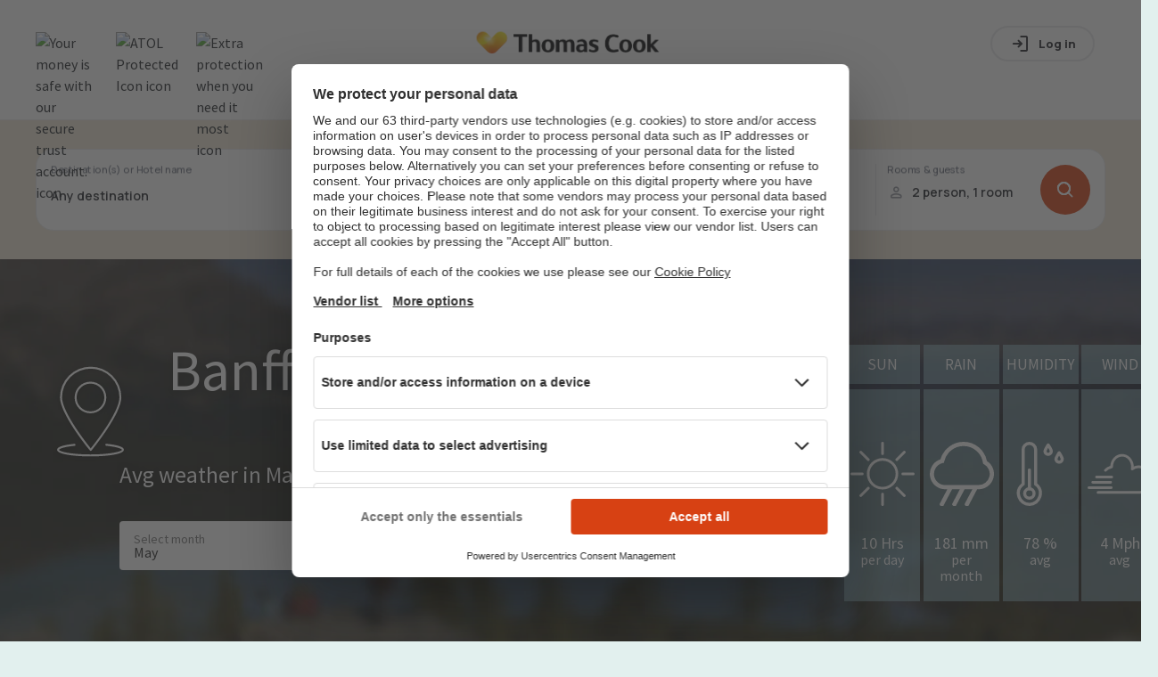

--- FILE ---
content_type: application/javascript; charset=UTF-8
request_url: https://www.thomascook.com/holidays/weather/_next/static/chunks/858.78bbdfe5cb5e0459.js
body_size: 67503
content:
"use strict";(self.webpackChunk_N_E=self.webpackChunk_N_E||[]).push([[858],{1858:(e,t,i)=>{i.d(t,{defineCustomElement:()=>iK});var s,a,o,l,r,n,c,h,d=i(554),p=i(931),u=i(1273);let m="fixedDates",g="flexDates",b="anyDates",f="months",v="exactDate",y="stayLength",x="dateRangeMargin",w="travelMonth",k=(e,t)=>e.map(e=>({...e,selected:t===e.value})),C=e=>{let t=T(e,!0),i=T(e);return 0===t||t===i},S=e=>e.reduce((e,t)=>t.selected?[...e,t.value]:e,[]),E=(e,t)=>{let i=e.find(e=>e.paramName===t);return((null==i?void 0:i.options)||[]).filter(e=>"Any"!==e.type&&e.selected).map(e=>e.label).join(", ")},P=e=>{let t=e.find(e=>"stayLength"===e.paramName);return((null==t?void 0:t.options)||[]).filter(e=>e.selected)},T=(e,t=!1)=>e.filter(({type:e,selected:i})=>(!t||i)&&"Any"!==e).length;!function(e){e.AIRPORT="AIRPORT",e.CITY="CITY",e.REGION="REGION",e.COUNTRY="COUNTRY",e.STAY="STAY",e.LOCALIZATION="LOCALIZATION",e.NEARBY_AIRPORTS="NEARBY_AIRPORTS",e.CUSTOM="CUSTOM",e.MULTIPORT="MULTIPORT",e.PROMOTED_HOTEL="PROMOTED_HOTEL",e.HOTEL="HOTEL"}(s||(s={}));let M="ic-s-pin",z=(e,t,i)=>{let s=t.map(e=>"number"==typeof e?e.toString():e.toLowerCase()),a=e.map(e=>U(e,s,i));if(i)return a;let o=new Map(e.filter(e=>"predefined"===e.variant).map(e=>[e.code,e])),l=(e,t,i)=>({...e,isSelected:t.isSelected,childrenCount:i?V(t.children):e.childrenCount,selectedChildrenCount:i?F(t.children):e.selectedChildrenCount});return a.map(e=>{if("popularPlaces"===e.variant){let t=o.get(e.code),i=e.isSelected!==(null==t?void 0:t.isSelected);return t&&i?l(e,t,!0):e}if(e.code.startsWith("re-")&&e.children.length){let t=!1,i=e.children.map(e=>{let i=o.get(e.code);return i&&i.isSelected!==e.isSelected?(t=!0,l(e,i,!0)):e});return t?{...e,children:[...i],isSelected:i.some(e=>e.isSelected),selectedChildrenCount:F(i),childrenCount:V(i)}:e}return e})},R=(e,t)=>e.map(e=>{let i=JSON.stringify(e);return j(e,t),i===JSON.stringify(e)?e:{...e}}),I=(e,t)=>{var i;for(let s of e){if(s.code.toLowerCase()===t.toLowerCase())return s;if(null==(i=s.children)?void 0:i.length){let e=I(s.children,t);if(e)return e}}return null},D=(e,t)=>{let i=t.map(e=>e.toLowerCase());return e.map(e=>A(e,i))},A=(e,t)=>{let i=D(e.children,t);return{...e,isSelected:t.includes(e.code.toLowerCase()),children:i,selectedChildrenCount:F(i)}},_=e=>null==e?void 0:e.reduce((e,t)=>t.isSelected?e.concat(t):e.concat(_(t.children)),[]),O=e=>(null==e?void 0:e.length)?[...new Set(e.reduce((e,t)=>(null==t?void 0:t.code)?e.concat(t.code):e,[]))]:[],L=e=>e.reduce((e,t)=>{var i;return(t.isSelected&&e.push(t.code),null==(i=t.children)?void 0:i.length)?e.concat(L(t.children)):e},[]),F=e=>V(e,!0),V=(e,t=!1)=>e.reduce((e,i)=>i.children.length?e+V(i.children,t):e+(t?+!!i.isSelected:1),0),N=e=>{let t=H(e);return RegExp(`^(${t})|(?:[^\\u0080-\\uFFFF\\w])(${t})`,"ig")},H=e=>e.replace(/[-[\]{}()*+?.,\\^$|#\s]/g,"\\$&"),$=(e,t)=>e.reduce((e,i)=>{var s,a;return(null==(s=i.label)?void 0:s.match(t))||(null==(a=i.description)?void 0:a.match(t))?e.concat(i):e.concat($(i.children,t))},[]),B=(e,t)=>!e&&!!t.length||(!e||!!t.length)&&e,Y=e=>!e.isSelected&&!!e.selectedChildrenCount&&(e.childrenCount||e.children.length)>0&&e.selectedChildrenCount>0,q=e=>{let t={"co-":s.COUNTRY,"ci-":s.CITY,"re-":s.REGION,"ap-":s.AIRPORT,"mp-":s.MULTIPORT},i=Object.keys(t).find(t=>e.startsWith(t));return i?t[i]:s.LOCALIZATION},Q=(e,t="destinations",i="",s="")=>{var a;let o=e.code.startsWith("re-")?e.code:i,l=e.code.startsWith("co-")?e.code:s;return{...e,isSelected:null!=(a=e.isSelected)&&a,variant:t,regionCode:o,countryCode:l,children:e.children.map(e=>Q(e,t,o,l))}},U=(e,t,i)=>{let s=JSON.stringify(e);return t.includes(e.code.toLowerCase())?j(e,i):e.children.length&&(z(e.children,t,i),W(e)),s===JSON.stringify(e)?e:{...e}},j=(e,t)=>(R(e.children,t),e.isSelected=t,e.selectedChildrenCount=F(e.children),e),W=e=>{for(let t of e.children.filter(e=>e.children.length>0))W(t);let t=e.children.some(e=>!e.isSelected);return G(e)?e.isSelected=!t:t&&(e.isSelected=!1),e.selectedChildrenCount=F(e.children),e},G=e=>e.code.toLowerCase().startsWith("mp-"),Z=(e,t=!1)=>{let i=new Set,s=[];for(let a of e){let e=t?`${a.code}_${a.variant}`:a.code;i.has(e)||(i.add(e),s.push(a))}return s},K=e=>e.reduce((e,t)=>e+1+K(t.children),0),X=e=>{switch(e){case s.AIRPORT:return"ic-s-plane-departure";case s.STAY:case s.PROMOTED_HOTEL:return"ic-s-double-bed";case s.NEARBY_AIRPORTS:return"airport";case s.REGION:return"ic-s-map";case s.COUNTRY:return"ic-s-flag";case s.LOCALIZATION:case s.CITY:default:return M}},J=e=>e.reduce((e,t)=>{var i;return(e.push(t.code),null==(i=t.children)?void 0:i.length)?e.concat(J(t.children)):e},[]),ee=(e,t,i)=>{let s=e.filter(e=>e.variant===t),a=e.filter(e=>e.variant&&i.includes(e.variant)),o=e.filter(e=>!e.variant||e.variant!==t&&!i.includes(e.variant)),l=a.map(e=>{let t=I(s,e.code);return t&&t.isSelected!==e.isSelected?{...e,isSelected:t.isSelected}:e});return[...s,...l,...o]},et=(e,t)=>{var i;return t.includes("-")?t:(null!=(i=({[s.AIRPORT]:"ap-",[s.MULTIPORT]:"mp-",[s.CITY]:"ci-",[s.COUNTRY]:"co-",[s.REGION]:"re-"})[e])?i:"")+t},ei=e=>e instanceof Date?e:new Date(e),es=e=>{let t=ei(e);return t.setHours(12,0,0,0),t.getTime()},ea=e=>{let t=ei(e),i=String(t.getDate()).padStart(2,"0"),s=String(t.getMonth()+1).padStart(2,"0"),a=t.getFullYear();return`${a}-${s}-${i}`},eo=(e,t)=>{let i=ei(e),s=ei(t);return s.getMonth()-i.getMonth()+12*(s.getFullYear()-i.getFullYear())+1};!function(e){e.SINGLE="single",e.MULTIPLE="multiple",e.RANGE="range",e.MONTHS_IN_ROW="months_in_row"}(a||(a={})),function(e){e.MONTH="month",e.YEAR="year"}(o||(o={})),function(e){e.FIRST="first",e.LAST="last",e.MIDDLE="middle"}(l||(l={})),function(e){e.LAST="last",e.MIDDLE="middle"}(r||(r={}));let el=(0,d.w$)(class extends d.wt{constructor(){super(),this.__registerHost(),this.__attachShadow(),this.piDayClicked=(0,d.lh)(this,"piDayClicked",7),this.changeDate=()=>{this.piDayClicked.emit(this.timestamp)},this.isLabelDefined=()=>{var e;return!!(null==(e=this.label)?void 0:e.length)},this.isDisabled=()=>this.disabled||this.setEmptyDatesAsInactive&&!this.isLabelDefined(),this.day=void 0,this.timestamp=void 0,this.disabled=!1,this.selected=!1,this.highlighted=!1,this.flexible=null,this.duration=null,this.label="",this.range=!1,this.setEmptyDatesAsInactive=!1}render(){let{changeDate:e,day:t,range:i,selected:s,highlighted:a,flexible:o,duration:l,label:r}=this,n=this.isDisabled(),c=this.isLabelDefined();return(0,d.h)(d.xr,{key:"6ceaed57f6e20704f254a32b47598066c09da112",class:{disabled:n,range:i,selected:s,highlighted:a,flexible:!!o,duration:!!l,labeled:c},onMouseDown:!n&&e},(0,d.h)("div",{key:"c9169842164b99af4bd872f579bac3dd615c15ad",class:"day-number"},t),(0,d.h)("div",{key:"5690348b4ab3a7e796ed9bf6eebb606210360358",class:"day-label"},r),(0,d.h)("slot",{key:"3246efa35a80407c7b4b717d67394047d3fb7197"}))}static get style(){return':host{--selected-cell-background:var(--selected-date-cell-background, var(--pi-color-accent-1-500));--flexible-border:1px dashed var(--pi-color-neutral-300);display:-ms-flexbox;display:flex;-ms-flex-direction:column;flex-direction:column;-ms-flex-align:center;align-items:center;-ms-flex-pack:center;justify-content:center;cursor:pointer;padding:var(--pi-size-spacing-4);font-weight:var(--pi-font-weight-semi-bold)}:host(:hover:not(.disabled,.selected,.range,.duration)){background-color:var(--pi-color-neutral-50)}:host(:hover:not(.disabled,.selected,.range,.flexible,.duration)){border-radius:var(--pi-size-border-radius-8)}:host(.disabled){color:var(--pi-color-neutral-400);font-weight:var(--pi-font-weight-medium);cursor:default}:host(.range){background-color:var(--pi-color-neutral-100);position:relative}:host(.range)::after,:host(.range)::before{content:"";width:var(--pi-size-spacing-8);height:100%;position:absolute;background-color:var(--pi-color-neutral-100)}:host(.range)::after{right:100%}:host(.range)::before{left:100%}:host(.selected){background-color:var(--selected-cell-background, var(--pi-color-accent-1-500));color:var(--pi-color-white);border-radius:var(--pi-size-border-radius-8);z-index:1}:host(.highlighted){color:var(--pi-color-success-500)}:host(.selected.highlighted){background-color:var(--pi-color-success-500);border-radius:var(--pi-size-border-radius-8);color:var(--pi-color-white);z-index:1}:host(.flexible){border-top:var(--flexible-border);border-bottom:var(--flexible-border)}:host([flexible=first]){border-left:var(--flexible-border);border-top-left-radius:var(--pi-size-border-radius-8);border-bottom-left-radius:var(--pi-size-border-radius-8)}:host([flexible=last]){border-right:var(--flexible-border);border-top-right-radius:var(--pi-size-border-radius-8);border-bottom-right-radius:var(--pi-size-border-radius-8)}:host(.duration){background-color:var(--pi-color-neutral-100);position:relative}:host(.duration)::after{content:"";width:var(--pi-size-spacing-8);height:100%;position:absolute;background-color:var(--pi-color-neutral-100);right:100%}:host([duration=last]){border-top-right-radius:var(--pi-size-border-radius-8);border-bottom-right-radius:var(--pi-size-border-radius-8)}.day-label{font-size:var(--pi-size-font-single-line-12-text)}:host(.labeled)>.day-number{font-weight:var(--pi-font-weight-bold)}'}},[1,"pi-calendar-day-cell",{day:[2],timestamp:[2],disabled:[4],selected:[4],highlighted:[4],flexible:[513],duration:[513],label:[1],range:[4],setEmptyDatesAsInactive:[4,"set-empty-dates-as-inactive"]}]);function er(){"undefined"!=typeof customElements&&["pi-calendar-day-cell"].forEach(e=>{"pi-calendar-day-cell"===e&&(customElements.get(e)||customElements.define(e,el))})}var en=i(3892);let ec={0:[0,1,2,3,4,5,6],1:[1,2,3,4,5,6,0]},eh=e=>{let t=ei(e);return{year:t.getFullYear(),month:t.getMonth()}},ed=(e,t)=>new Date(e,t+1,0).getDate(),ep=()=>{let e=new Date;return{year:e.getFullYear(),month:e.getMonth()}},eu=({year:e,month:t})=>11===t?{year:e+1,month:0}:{year:e,month:t+1},em=({month:e,year:t},{month:i,year:s})=>t<s||t===s&&e<i,eg=(0,d.w$)(class extends d.wt{constructor(){super(),this.__registerHost(),this.__attachShadow(),this.getDayElement=e=>null===e?(0,d.h)("div",null):(0,d.h)("pi-calendar-day-cell",{key:e.dayNumber,day:e.dayNumber,label:this.getDayLabel(e.timestamp),timestamp:e.timestamp,...this.getDayProps(e.timestamp)}),this.getDayProps=e=>{let t={disabled:!1,selected:!1,highlighted:!1,range:!1,flexible:null,setEmptyDatesAsInactive:this.setEmptyDatesAsInactive};return this.isDateDisabled(e)?{...t,disabled:!0}:(this.isDateSelected(e)&&Object.assign(t,{selected:!0}),this.isDateHighlighted(e)&&Object.assign(t,{highlighted:!0}),this.isDateInRange(e)&&Object.assign(t,{range:!0}),this.isDateInFlexibleRange(e)&&Object.assign(t,{flexible:this.getFlexibleDayType(e)}),this.isDateInDurationRange(e)&&Object.assign(t,{duration:this.getDurationDayType(e)}),t)},this.isDateDisabled=e=>this.min&&e<this.min||this.max&&e>this.max||this.inactive.includes(e),this.isDateSelected=e=>this.value.includes(e),this.isDateHighlighted=e=>this.highlighted.includes(e),this.isDateInRange=e=>{let[t,i]=this.value;return this.mode===a.RANGE&&!!t&&!!i&&e>t&&e<i},this.isDateInFlexibleRange=e=>{var t;let[i,s]=this.value,a=s||(i?i+(null!=(t=this.duration)?t:0):null);return!!this.flexible&&(i&&e<i&&e>=i-this.flexible||!!a&&e>a&&e<=a+this.flexible)},this.isDateFirstInFlexibleRange=e=>{let[t]=this.value;return!!this.flexible&&!!t&&e===t-this.flexible},this.isDateLastInFlexibleRange=e=>{var t;let[i,s]=this.value,a=s||(i?i+(null!=(t=this.duration)?t:0):null);return!!this.flexible&&!!a&&e===a+this.flexible},this.getFlexibleDayType=e=>this.isDateFirstInFlexibleRange(e)?l.FIRST:this.isDateLastInFlexibleRange(e)?l.LAST:l.MIDDLE,this.isDateInDurationRange=e=>{let[t]=this.value;return this.mode===a.SINGLE&&!!this.duration&&!!t&&e>t&&e<=t+this.duration},this.isDateLastInDurationRange=e=>{let[t]=this.value;return this.mode===a.SINGLE&&!!this.duration&&!!t&&e===t+this.duration},this.getDurationDayType=e=>this.isDateLastInDurationRange(e)?r.LAST:r.MIDDLE,this.getDaysOfTheMonth=()=>{var e;let{year:t,month:i}=this,s=new Date(t,i,1).getDay(),a=((e,t)=>Array(ed(e,t)||0).fill(null).map((i,s)=>{let a=s+1;return{dayNumber:a,timestamp:es(`${e}/${t+1}/${a}`)}}))(t,i);return Array((null==(e=this.daysOfWeek)?void 0:e.indexOf(s))||0).fill(null).concat(a)},this.month=void 0,this.year=void 0,this.firstDayOfTheWeek=void 0,this.value=[],this.min=null,this.max=null,this.inactive=[],this.highlighted=[],this.labels=[],this.mode=a.RANGE,this.selectMonth=!1,this.setEmptyDatesAsInactive=!1,this.translationMedium="",this.flexible=null,this.duration=null,this.daysOfWeek=[],this.daysOfMonth=[]}monthOrYearChanged(){this.daysOfMonth=this.getDaysOfTheMonth()}componentWillLoad(){this.i18n=new en.T(this.translationMedium,"pi-calendar-month",d.L2.isServer),this.daysOfWeek=ec[this.firstDayOfTheWeek],this.daysOfMonth=this.getDaysOfTheMonth()}render(){let{daysOfMonth:e,daysOfWeek:t,getDayElement:i,i18n:{translate:s},labels:a}=this,o={labeled:!!(null==a?void 0:a.length)};return(0,d.h)(d.xr,{key:"fcc9df95bb4297aca2201feb1aae30b81e9a7456",class:o},(0,d.h)("slot",{key:"ab3c6c1cc2136edd7282f643002d472ad758fce6"}),(0,d.h)("div",{key:"4a284492776ecfcbd94d1020eef205db96fb0744",class:"days-grid"},(0,d.h)("div",{key:"f2b0639ece220a1f1cb8ea1a943eff04f4ada3bf",class:"days-of-week"},null==t?void 0:t.map(e=>(0,d.h)("div",{class:"day-of-week",key:e},s(`week_day_short_${e}`)))),(0,d.h)("div",{key:"52326263de1cadbcbb90ec343d9d5de3ab839499",class:"days"},e.map(e=>i(e)))))}getDayLabel(e){var t;return(null==(t=this.labels.find(t=>e===t.date))?void 0:t.value)||""}static get watchers(){return{month:["monthOrYearChanged"],year:["monthOrYearChanged"]}}static get style(){return":host{--day-width:40px;--day-height:40px;--font-size:var(--pi-size-font-single-line-14-text);width:100%;display:-ms-flexbox;display:flex;-ms-flex-direction:column;flex-direction:column;gap:var(--pi-size-spacing-8);font-family:var(--pi-font-family);font-size:var(--font-size);line-height:1.5;color:var(--pi-color-neutral-900)}:host(.labeled){--day-height:47px}.days-grid{border:var(--pi-size-border-width-100) solid var(--pi-color-neutral-200);border-radius:var(--pi-size-border-radius-8);padding:var(--pi-size-spacing-8) var(--pi-size-spacing-12);-ms-flex-positive:1;flex-grow:1}.days,.days-of-week{display:grid;grid-template-columns:repeat(7, minmax(var(--day-width), 100%));grid-auto-rows:minmax(var(--day-height), 1fr);overflow:hidden;row-gap:var(--pi-size-spacing-4)}.day-of-week{display:-ms-flexbox;display:flex;-ms-flex-align:center;align-items:center;-ms-flex-pack:center;justify-content:center;height:var(--day-height);font-weight:var(--pi-font-weight-extra-bold)}"}},[1,"pi-calendar-month-view",{month:[2],year:[2],firstDayOfTheWeek:[2,"first"],value:[16],min:[2],max:[2],inactive:[16],highlighted:[16],labels:[16],mode:[1],selectMonth:[4,"select-month"],setEmptyDatesAsInactive:[4,"set-empty-dates-as-inactive"],translationMedium:[1,"translation-medium"],flexible:[2],duration:[2],daysOfWeek:[32],daysOfMonth:[32]},void 0,{month:["monthOrYearChanged"],year:["monthOrYearChanged"]}]);function eb(){"undefined"!=typeof customElements&&["pi-calendar-month-view","pi-calendar-day-cell"].forEach(e=>{switch(e){case"pi-calendar-month-view":customElements.get(e)||customElements.define(e,eg);break;case"pi-calendar-day-cell":customElements.get(e)||er()}})}var ef=i(6070);let ev=(0,d.w$)(class extends d.wt{constructor(){super(),this.__registerHost(),this.__attachShadow(),this.piMonthClicked=(0,d.lh)(this,"piMonthClicked",7),this.changeDate=()=>{this.piMonthClicked.emit(this.timestamps)},this.month=void 0,this.timestamps=void 0,this.disabled=!1,this.selected=!1,this.highlighted=!1,this.label="",this.range=!1}render(){let{changeDate:e,range:t,selected:i,highlighted:s,disabled:a,label:o}=this;return(0,d.h)(d.xr,{key:"4c14a36b38b17be86a1650223cdc62f557418831",class:{disabled:a,range:t,selected:i,highlighted:s,labeled:!!o},onMouseDown:!a&&e},(0,d.h)("div",{key:"4bfec1d7d3d89b971ea493a21d75e459b813dd1f",class:"month-label"},o))}static get style(){return':host{--selected-cell-background:var(--selected-date-cell-background, var(--pi-color-accent-1-500));display:-ms-flexbox;display:flex;-ms-flex-direction:column;flex-direction:column;-ms-flex-align:center;align-items:center;-ms-flex-pack:center;justify-content:center;cursor:pointer;padding:var(--pi-size-spacing-4)}:host(:hover:not(.disabled,.selected,.range)){background-color:var(--pi-color-neutral-50);border-radius:var(--pi-size-border-radius-8)}:host(.disabled){color:var(--pi-color-neutral-400);font-weight:var(--pi-font-weight-medium);cursor:default}:host(.range){background-color:var(--pi-color-neutral-100);position:relative}:host(.range)::after,:host(.range)::before{content:"";width:var(--pi-size-spacing-8);height:100%;position:absolute;background-color:var(--pi-color-neutral-100)}:host(.range)::after{right:100%}:host(.range)::before{left:100%}:host(.selected){background-color:var(--selected-cell-background, var(--pi-color-accent-1-500));border-radius:var(--pi-size-border-radius-8);color:var(--pi-color-white);z-index:1}:host(.highlighted){color:var(--pi-color-success-500)}:host(.selected.highlighted){background-color:var(--pi-color-success-500);border-radius:var(--pi-size-border-radius-8);color:var(--pi-color-white);z-index:1}.month-label{font-size:var(--pi-size-font-single-line-12-text)}'}},[1,"pi-calendar-month-cell",{month:[2],timestamps:[16],disabled:[4],selected:[4],highlighted:[4],label:[1],range:[4]}]);function ey(){"undefined"!=typeof customElements&&["pi-calendar-month-cell"].forEach(e=>{"pi-calendar-month-cell"===e&&(customElements.get(e)||customElements.define(e,ev))})}var ex=i(4211);let ew=(0,d.w$)(class extends d.wt{constructor(){super(),this.__registerHost(),this.__attachShadow(),this.piSelectMonth=(0,d.lh)(this,"piSelectMonth",7),this.piNextMonth=(0,d.lh)(this,"piNextMonth",7),this.piPreviousMonth=(0,d.lh)(this,"piPreviousMonth",7),this.getChangeMonthButton=e=>(0,d.h)("pi-button",{onClick:"next"===e?this.nextMonth:this.previousMonth,icon:"next"===e?"ic-s-arrow-right":"ic-s-arrow-left",variant:"outline",size:"small",color:"neutral",class:"radius-full"}),this.selectMonth=()=>{let{year:e,month:t}=this;this.piSelectMonth.emit({year:e,month:t})},this.nextMonth=()=>{this.piNextMonth.emit()},this.previousMonth=()=>{this.piPreviousMonth.emit()},this.month=void 0,this.year=void 0,this.displaySelectMonthButton=!1,this.displayPreviousMonthButton=!1,this.displayNextMonthButton=!1,this.isHorizontalView=!0,this.translationMedium=""}componentWillLoad(){this.i18n=new en.T(this.translationMedium,"pi-calendar-month",d.L2.isServer)}render(){let{displayNextMonthButton:e,displayPreviousMonthButton:t,displaySelectMonthButton:i,getChangeMonthButton:s,i18n:{translate:a},isHorizontalView:o,month:l,selectMonth:r,year:n}=this;return(0,d.h)(d.xr,{key:"77f98acb8bc21a73f8b10a94a280798ec6d5824e",class:o?"horizontal":"vertical"},(0,d.h)("div",{key:"0f074d11ad2bec7dd4747ad5a5f99115656dd2b3"},t&&s("previous")),(0,d.h)("div",{key:"16328db038a25ab8f2c934d873778cf38cb6915e",class:"calendar-header-title"},(0,d.h)("div",{key:"9b3c9ef16a47b60f5fee892f9e312f3809e71929"},a(`month_${l}`)," ",n),i&&(0,d.h)("pi-button",{key:"80630a8f4d7434934f9113d6c835933c6ad09912",class:"toggle-button",color:"accent-1",variant:"invisible",size:"small",onClick:r},a("select_month"))),(0,d.h)("div",{key:"0fd0cd7f790bec1e4981d364799132a2ed0cbd7d"},e&&s("next")))}static get style(){return":host{display:grid;min-height:var(--day-height);-ms-flex-align:center;align-items:center;justify-items:center;font-weight:var(--pi-font-weight-bold)}:host(.horizontal){grid-template-columns:minmax(40px, -webkit-max-content) auto minmax(40px, -webkit-max-content);grid-template-columns:minmax(40px, max-content) auto minmax(40px, max-content);gap:var(--pi-size-spacing-6)}:host(.vertical){grid-template-columns:0 auto 0}:host(.vertical) .calendar-header-title{display:-ms-flexbox;display:flex;-ms-flex-pack:justify;justify-content:space-between;-ms-flex-align:center;align-items:center;width:100%}.calendar-header-title{font-weight:var(--pi-font-weight-semi-bold);text-align:center}.radius-full{border-radius:100%}"}},[1,"pi-calendar-month-view-header",{month:[2],year:[2],displaySelectMonthButton:[4,"select"],displayPreviousMonthButton:[4,"previous"],displayNextMonthButton:[4,"next"],isHorizontalView:[4,"horizontal"],translationMedium:[1,"translation-medium"]}]);function ek(){"undefined"!=typeof customElements&&["pi-calendar-month-view-header","pi-button","pi-icon"].forEach(e=>{switch(e){case"pi-calendar-month-view-header":customElements.get(e)||customElements.define(e,ew);break;case"pi-button":customElements.get(e)||(0,ef.d)();break;case"pi-icon":customElements.get(e)||(0,ex.d)()}})}let eC=(0,d.w$)(class extends d.wt{constructor(){super(),this.__registerHost(),this.__attachShadow(),this.getMonthElement=(e,t)=>{let{i18n:{translate:i}}=this;return(0,d.h)("pi-calendar-month-cell",{key:e,month:e,label:i(`month_short_${e}`),timestamps:t,...this.getYearProps(t)})},this.getYearProps=e=>{let t={disabled:!1,selected:!1,highlighted:!1,range:!1};return(this.isDateSelected(e)?t={...t,selected:!0}:this.isDateInRange(e)&&(t={...t,range:!0}),this.isDateDisabled(e))?{...t,disabled:!0}:t},this.isDateDisabled=([e,t])=>!!(this.min&&e<this.min||this.max&&t>this.max)||this.inactive.includes(e),this.isDateSelected=([e,t])=>!!this.value.find(([i,s])=>i===e&&s===t)||this.mode===a.MONTHS_IN_ROW&&this.isDateInRange([e,t]),this.isDateInRange=([e,t])=>{let[i,s]=this.value;if(!i||!s||![a.RANGE,a.MONTHS_IN_ROW].includes(this.mode))return!1;let[o]=i,[,l]=s;return e>o&&t<l},this.generateMonths=()=>{this.months=Array.from({length:12},(e,t)=>({month:t,timestamps:[new Date(this.year,t).setHours(12,0,0),new Date(this.year,t+1,0).setHours(12,0,0)]}))},this.year=void 0,this.min=null,this.max=null,this.inactive=[],this.value=[],this.mode=a.RANGE,this.translationMedium="",this.months=[]}yearChanged(){this.generateMonths()}componentWillLoad(){this.i18n=new en.T(this.translationMedium,"pi-calendar-month",d.L2.isServer),this.generateMonths()}render(){let{months:e}=this;return(0,d.h)(d.xr,{key:"5cb8222d4c9a1fe2816761b413b420fc3a1a6cdb"},(0,d.h)("slot",{key:"fdb0c7e40355030373b55cea654064bf18b973df"}),(0,d.h)("div",{key:"0eccdbf6956353b57e53ed388195b7acc5272955",class:"months"},e.map(({month:e,timestamps:t})=>this.getMonthElement(e,t))))}static get watchers(){return{year:["yearChanged"]}}static get style(){return":host{--month-width:93px;--month-height:40px;--font-size:var(--pi-size-font-single-line-14-text);display:block;font-family:var(--pi-font-family);font-size:var(--font-size);line-height:1.5;color:var(--pi-color-neutral-900);-ms-flex-positive:1;flex-grow:1}.months{display:grid;grid-template-columns:repeat(3, minmax(var(--month-width), 100%));grid-auto-rows:minmax(var(--month-height), 1fr);overflow:hidden;border:var(--pi-size-border-width-100) solid var(--pi-color-neutral-200);border-radius:var(--pi-size-border-radius-8);padding:var(--pi-size-spacing-8) var(--pi-size-spacing-12)}"}},[1,"pi-calendar-year-view",{year:[2],min:[2],max:[2],inactive:[16],value:[16],mode:[1],translationMedium:[1,"translation-medium"],months:[32]},void 0,{year:["yearChanged"]}]);function eS(){"undefined"!=typeof customElements&&["pi-calendar-year-view","pi-calendar-month-cell"].forEach(e=>{switch(e){case"pi-calendar-year-view":customElements.get(e)||customElements.define(e,eC);break;case"pi-calendar-month-cell":customElements.get(e)||ey()}})}let eE=(0,d.w$)(class extends d.wt{constructor(){super(),this.__registerHost(),this.__attachShadow(),this.piNextYear=(0,d.lh)(this,"piNextYear",7),this.piPreviousYear=(0,d.lh)(this,"piPreviousYear",7),this.getChangeYearButton=e=>(0,d.h)("pi-button",{onClick:"next"===e?this.nextYear:this.previousYear,icon:"next"===e?"ic-s-arrow-right":"ic-s-arrow-left",variant:"outline",size:"small",color:"neutral",class:"radius-full"}),this.nextYear=()=>{this.piNextYear.emit()},this.previousYear=()=>{this.piPreviousYear.emit()},this.year=void 0,this.displayPreviousYearButton=!1,this.displayNextYearButton=!1,this.isHorizontalView=!0}render(){let{year:e,displayPreviousYearButton:t,displayNextYearButton:i,isHorizontalView:s,getChangeYearButton:a}=this;return(0,d.h)(d.xr,{key:"e5b1707cb89bb2489b91a2bcbf5772c18a24d797",class:s?"horizontal":"vertical"},(0,d.h)("div",{key:"11af72fbecd5cf5306fe0b24e3d58ef7daa8b80e"},t&&a("previous")),(0,d.h)("div",{key:"862320fb5040029ac2b74d0fd69bba0ef82bbb39",class:"calendar-header-title"},(0,d.h)("div",{key:"7cfe8f0eadc32f54377e16fb305676d1897e25d4"},e)),(0,d.h)("div",{key:"235850e8ce97becef888758dd287f47ae5bdc3d4"},i&&a("next")))}static get style(){return":host{display:grid;height:var(--month-height);-ms-flex-align:center;align-items:center;justify-items:center;font-weight:700}:host(.horizontal){grid-template-columns:minmax(40px, -webkit-max-content) auto minmax(40px, -webkit-max-content);grid-template-columns:minmax(40px, max-content) auto minmax(40px, max-content);gap:var(--pi-size-spacing-6)}:host(.vertical){grid-template-columns:0 auto 0}:host(.vertical) .calendar-header-title{display:-ms-flexbox;display:flex;-ms-flex-pack:justify;justify-content:space-between;width:100%}.calendar-header-title{text-align:center}.radius-full{border-radius:100%}"}},[1,"pi-calendar-year-view-header",{year:[2],displayPreviousYearButton:[4,"previous"],displayNextYearButton:[4,"next"],isHorizontalView:[4,"horizontal"]}]);function eP(){"undefined"!=typeof customElements&&["pi-calendar-year-view-header","pi-button","pi-icon"].forEach(e=>{switch(e){case"pi-calendar-year-view-header":customElements.get(e)||customElements.define(e,eE);break;case"pi-button":customElements.get(e)||(0,ef.d)();break;case"pi-icon":customElements.get(e)||(0,ex.d)()}})}let eT=(0,d.w$)(class extends d.wt{constructor(){super(),this.__registerHost(),this.__attachShadow(),this.piDateChanged=(0,d.lh)(this,"piDateChanged",7),this.firstMonth=null,this.lastMonth=null,this.firstYear=null,this.lastYear=null,this.firstTimestamp=null,this.lastTimestamp=null,this.rangeMilliseconds=null,this.displayNextButton=e=>{let{isHorizontalView:t,lastMonth:i,lastDisplayedMonth:s,lastYear:a,lastDisplayedYear:o,displayedMonthsNumber:l,displayedYearsNumber:r}=this;return!!t&&(this.isYearView?e===r-1&&(!a||o<a):e===l-1&&(!i||em(s,i)))},this.displayPreviousButton=e=>{let{isHorizontalView:t,firstMonth:i,firstDisplayedMonth:s,firstYear:a,firstDisplayedYear:o}=this;return!!t&&(this.isYearView?0===e&&(!a||o>a):0===e&&(!i||(({month:e,year:t},{month:i,year:s})=>t>s||t===s&&e>i)(s,i)))},this.nextMonth=()=>{let{displayedMonths:e,lastDisplayedMonth:t}=this;this.displayedMonths=[...e.slice(1),eu(t)]},this.previousMonth=()=>{let{displayedMonths:e,firstDisplayedMonth:t}=this;this.displayedMonths=[(({year:e,month:t})=>0===t?{year:e-1,month:11}:{year:e,month:t-1})(t),...e.slice(0,-1)]},this.nextYear=()=>{let{displayedYears:e,lastDisplayedYear:t}=this;this.displayedYears=[...e.slice(1),t+1]},this.previousYear=()=>{let{displayedYears:e,firstDisplayedYear:t}=this;this.displayedYears=[t-1,...e.slice(0,-1)]},this.setDisplayedPeriods=()=>{let e=this.numberOfPeriodsToDisplay;if(this.isYearView){let t=this.isHorizontalView?this.getFirstYearToDisplay():this.firstYear||ep().year;this.displayedYears=Array.from({length:e},(e,i)=>t+i);return}let t=this.isHorizontalView?this.getFirstMonthToDisplay():this.firstMonth||ep();this.displayedMonths=Array.from({length:e},()=>{let e=t;return t=eu(t),e})},this.goToDate=()=>{if(!this.goTo)return;let{isYearView:e,displayedYears:t,displayedMonths:i}=this,s=eh(this.goTo),a=s.year;(e?t.includes(a):((e,t)=>t.findIndex(({year:t,month:i})=>e.year===t&&e.month===i)>=0)(s,i))||this.setDisplayedPeriods()},this.getFirstMonthToDisplay=()=>{let e,{value:t,startAt:i,firstMonth:s,goTo:a}=this,o=ep();return em(e=a?this.getFirstPeriodToDisplayInRange(eh(a)):t.length&&("string"==typeof t[0]||t[0]instanceof Date)?this.getFirstPeriodToDisplayInRange(eh(t[0])):i?this.getFirstPeriodToDisplayInRange(eh(i)):s||o,o)?o:e},this.getFirstYearToDisplay=()=>{let{value:e,startAt:t,firstYear:i,goTo:s}=this;return s?this.getFirstPeriodToDisplayInRange(eh(s)):e.length&&Array.isArray(e[0])?this.getFirstPeriodToDisplayInRange(eh(e[0][0])):t?this.getFirstPeriodToDisplayInRange(eh(t)):i||ep().year},this.selectWholeMonth=({year:e,month:t})=>{let i=ed(e,t),s=es(new Date(e,t,1)),a=es(new Date(e,t,i));this.valueTimestampForMonthView=[this.getMinValue(s),this.getMaxValue(a)],this.emitValues()},this.selectDate=e=>{let t=this.selectionStrategies[this.view];if(!t)return;let i=t[this.mode];!(!i||this.view===o.MONTH&&Array.isArray(e))&&(this.view!==o.YEAR||Array.isArray(e))&&i(e)},this.selectSingleDayDate=e=>{this.required&&this.valueTimestampForMonthView[0]===e||(this.valueTimestampForMonthView=this.valueTimestampForMonthView.includes(e)?[]:[e],this.emitValues())},this.selectSingleMonthDate=e=>{if(this.required&&this.valueTimestampForYearView[0][0]===e[0])return;let t=JSON.stringify(this.valueTimestampForYearView[0])===JSON.stringify(e);this.valueTimestampForYearView=t?[]:[e],this.emitValues()},this.selectMultipleDayDate=e=>{let{valueTimestampForMonthView:t}=this,i=t.indexOf(e);this.valueTimestampForMonthView=i>=0?t.filter((e,t)=>t!==i):t.concat(e),this.emitValues()},this.selectMultipleMonthDate=e=>{let{valueTimestampForYearView:t}=this,i=t.find(t=>t.includes(e[0])&&t.includes(e[1]));this.valueTimestampForYearView=i?t.filter(t=>!t.includes(e[0])&&!t.includes(e[1])):[...t,e],this.emitValues()},this.selectRangeDayDate=e=>{let{valueTimestampForMonthView:t,minTimestamp:i,maxTimestamp:s,rangeEndFocus:a}=this,o=0===t.length||i&&t[0]&&t[0]<i,l=1===t.length||s&&t[1]&&t[1]>s;o?this.startDateLoop(e):l||a?this.endDateLoop(e):this.startDateLoop(e),this.emitValues()},this.selectMonthsInRowDate=e=>{if(0===this.valueTimestampForYearView.length)this.startDateLoopForYearView(e);else{let t=this.isRangeEdgeMonthsInRow(e),i=this.isInRangeMonthsInRow(e),s=this.isMonthsInRow(e),a=this.isRangeLimitReachedMonthsInRow();if(t)this.valueTimestampForYearView=this.deselectMonthsInRow(e);else if(i)this.valueTimestampForYearView=[];else if(s&&!a){let t=[e,...this.valueTimestampForYearView].sort((e,t)=>e[0]-t[0]);this.valueTimestampForYearView=[t[0],t[t.length-1]]}else this.startDateLoopForYearView(e)}this.emitValues()},this.isRangeLimitReachedMonthsInRow=()=>this.withStartAndEndMonthsInRow((e,t)=>void 0!==this.range&&eo(e,t)>=this.range),this.isRangeEdgeMonthsInRow=e=>this.withStartAndEndMonthsInRow((t,i)=>e[0]===t||e[1]===i),this.isInRangeMonthsInRow=e=>this.withStartAndEndMonthsInRow((t,i)=>e[0]>=t&&e[1]<=i),this.isMonthsInRow=e=>this.withStartAndEndMonthsInRow((t,i)=>{let s=e[0]-i,a=t-e[1];return s>=0&&s<=864e5||a>=0&&a<=864e5}),this.deselectMonthsInRow=e=>{if(this.valueTimestampForYearView.length<2)return[];let t=this.valueTimestampForYearView[0],i=this.valueTimestampForYearView[this.valueTimestampForYearView.length-1];if(e[0]===t[0]){let e=new Date(t[0]),s=new Date(e.getFullYear(),e.getMonth()+1).setHours(12,0,0),a=new Date(e.getFullYear(),e.getMonth()+2,0).setHours(12,0,0);return s===i[0]&&a===i[1]?[i]:[[s,a],i]}if(e[1]===i[1]){let e=new Date(i[0]),s=new Date(e.getFullYear(),e.getMonth()-1).setHours(12,0,0),a=new Date(e.getFullYear(),e.getMonth(),0).setHours(12,0,0);return s===t[0]&&a===t[1]?[t]:[t,[s,a]]}return[]},this.selectRangeMonthDate=e=>{let{length:t}=this.valueTimestampForYearView;switch(t){case 0:this.startDateLoopForYearView(e);break;case 1:this.endDateLoopForYearView(e);break;default:this.rangeEndFocus?this.endDateLoopForYearView(e):this.startDateLoopForYearView(e)}this.emitValues()},this.startDateLoopForYearView=e=>{this.valueTimestampForYearView=[e]},this.endDateLoopForYearView=e=>{let{valueTimestampForYearView:[t]}=this;t[0]!==e[0]&&(this.valueTimestampForYearView=e[0]>t[0]?[t,e]:[e,t])},this.startDateLoop=e=>{this.valueTimestampForMonthView=[e]},this.endDateLoop=e=>{let{valueTimestampForMonthView:[t]}=this;(this.canSelectSameDates||t!==e)&&e&&t&&(this.valueTimestampForMonthView=e>t?[t,e]:[e,t])},this.emitValues=()=>{switch(this.view){default:case o.MONTH:this.piDateChanged.emit(this.valueTimestampForMonthView.map(e=>null===e?e:new Date(e)));break;case o.YEAR:this.piDateChanged.emit(this.valueTimestampForYearView.map(e=>e.map(e=>new Date(e))))}},this.setCalendarLeftBoundaries=()=>{let{min:e}=this,t=e?es(e):null;this.firstTimestamp=t,this.firstMonth=t?eh(t):null,this.firstYear=this.firstMonth?this.firstMonth.year:null},this.setCalendarRightBoundaries=()=>{let{max:e}=this,t=e?es(e):null;this.lastTimestamp=t,this.lastMonth=t?eh(t):null,this.lastYear=this.lastMonth?this.lastMonth.year:null},this.setValue=()=>{if(this.isYearView)return void(Array.isArray(this.value[0])?this.valueTimestampForYearView=this.value.map(e=>Array.isArray(e)?e.map(e=>es(e)):[es(e)]):this.valueTimestampForYearView=[]);this.valueTimestampForMonthView=this.value.map(e=>e?es(e):null)},this.setInactive=()=>{let e=e=>new Date(e).setHours(12,0,0,0);this.inactiveTimestamp=this.inactive.flatMap(t=>"string"==typeof t?(t=>{if(/^\d{4}-\d{2}-\d{2}$/.test(t))return e(t);if(/^\d{4}-\d{2}$/.test(t)){let e=t.split("-"),i=parseInt(e[0],10),s=parseInt(e[1],10)-1,a=new Date(i,s+1,0).getDate(),o=[];for(let e=1;e<=a;e++)o.push(new Date(i,s,e).setHours(12,0,0,0));return o}return console.error("Invalid `inactive` date string format. Use YYYY-MM-DD to disable days or YYYY-MM to disable months."),[]})(t):t instanceof Date?e(t):(console.error("Invalid `inactive` date format. Use YYYY-MM-DD string format or Date objects to disable days or YYYY-MM string format to disable months."),[]))},this.setHighlighted=()=>{this.highlightedTimestamp=this.highlighted.map(e=>es(e))},this.setLabels=()=>{this.labelsTimestamp=this.labels.map(e=>({date:es(e.date),value:e.value}))},this.setRange=()=>{let{isRangeMode:e,range:t,isYearView:i}=this;this.rangeMilliseconds=e&&t?864e5*t:null,this.rangeMilliseconds&&e&&i&&(this.rangeMilliseconds*=30)},this.setFlexibleRange=()=>{this.flexibleRangeMilliseconds=this.flexibleRange?864e5*this.flexibleRange:null},this.setDurationRange=()=>{this.durationRangeMilliseconds=this.durationRange?864e5*this.durationRange:null},this.setDisplaySelectMonthButton=()=>{let{isRangeMode:e,range:t,selectMonth:i}=this;this.displaySelectMonthButton=i&&e&&!!t&&t>=30},this.setMinMax=()=>{let{isYearView:e,valueTimestampForMonthView:t,valueTimestampForYearView:i,rangeMilliseconds:s,rangeEndFocus:a}=this,{length:o}=e?i:t;if(s&&(1===o||a&&o>0))return void(e?this.disableDatesOutOfRangeForYear():this.disableDatesOutOfRangeForMonth());this.setMax(),this.setMin()},this.disableDatesOutOfRange=(e,t)=>{let i=this.rangeMilliseconds,s=e;"number"==typeof t&&(s=(e+t)/2),i&&s&&(this.setMin(s-i-36e5),this.setMax(s+i+36e5))},this.disableDatesOutOfRangeForMonth=()=>{let{rangeMilliseconds:e,valueTimestampForMonthView:t}=this,i=t[0];e&&i&&this.disableDatesOutOfRange(i)},this.disableDatesOutOfRangeForYear=()=>{let{rangeMilliseconds:e,valueTimestampForYearView:t}=this,[i,s]=t[0]||[];e&&i&&s&&this.disableDatesOutOfRange(i,s)},this.setMax=e=>{this.maxTimestamp=e?this.getMaxValue(e):this.lastTimestamp},this.setMin=e=>{this.minTimestamp=e?this.getMinValue(e):this.firstTimestamp},this.getMinValue=e=>{let{firstTimestamp:t}=this;return t?Math.max(e,t):e},this.getMaxValue=e=>{let{lastTimestamp:t}=this;return t?Math.min(e,t):e},this.required=!1,this.firstDayOfTheWeek=1,this.value=[],this.displayedMonthsNumber=1,this.displayedYearsNumber=1,this.startAt=void 0,this.min=void 0,this.max=void 0,this.inactive=[],this.highlighted=[],this.labels=[],this.range=void 0,this.flexibleRange=void 0,this.durationRange=void 0,this.mode=a.RANGE,this.rangeEndFocus=!1,this.selectMonth=!1,this.isHorizontalView=!0,this.setEmptyDatesAsInactive=!1,this.goTo=void 0,this.view=o.MONTH,this.canSelectSameDates=!1,this.translationMedium="",this.displayedMonths=[],this.displayedYears=[],this.valueTimestampForMonthView=[],this.valueTimestampForYearView=[],this.minTimestamp=null,this.maxTimestamp=null,this.inactiveTimestamp=[],this.highlightedTimestamp=[],this.labelsTimestamp=[],this.displaySelectMonthButton=!1,this.flexibleRangeMilliseconds=null,this.durationRangeMilliseconds=null}get firstDisplayedMonth(){return this.displayedMonths[0]}get firstDisplayedYear(){return this.displayedYears[0]}get lastDisplayedMonth(){return this.displayedMonths[this.displayedMonthsNumber-1]}get lastDisplayedYear(){return this.displayedYears[this.displayedYearsNumber-1]}get isRangeMode(){return this.mode===a.RANGE}get isYearView(){return this.view===o.YEAR}get numberOfPeriodsToDisplay(){let{isYearView:e,isHorizontalView:t,displayedMonthsNumber:i,displayedYearsNumber:s}=this;return e?t?s:s||5:t?i:i||13}get selectionStrategies(){return{[o.MONTH]:{[a.SINGLE]:this.selectSingleDayDate,[a.MULTIPLE]:this.selectMultipleDayDate,[a.RANGE]:this.selectRangeDayDate,[a.MONTHS_IN_ROW]:this.selectRangeDayDate},[o.YEAR]:{[a.SINGLE]:this.selectSingleMonthDate,[a.MULTIPLE]:this.selectMultipleMonthDate,[a.RANGE]:this.selectRangeMonthDate,[a.MONTHS_IN_ROW]:this.selectMonthsInRowDate}}}valueChanged(){this.setValue()}valueTimestampChanged(){this.isRangeMode&&this.setMinMax()}minChanged(){this.setCalendarLeftBoundaries(),this.setMinMax()}maxChanged(){this.setCalendarRightBoundaries(),this.setMinMax()}inactiveChanged(){this.setInactive()}highlightedChanged(){this.setHighlighted()}labelsChanged(){this.setLabels()}rangeChanged(){this.setRange(),this.setMinMax(),this.setDisplaySelectMonthButton()}flexibleRangeChanged(){this.setFlexibleRange()}durationRangeChanged(){this.setDurationRange()}focusEndChanged(){this.setMinMax()}layoutChanged(){this.setDisplayedPeriods()}goToChanged(){this.goToDate()}viewChanged(){this.setValue(),this.setRange(),this.setFlexibleRange(),this.setDurationRange(),this.setCalendarLeftBoundaries(),this.setCalendarRightBoundaries(),this.setMinMax(),this.setInactive(),this.setHighlighted(),this.setLabels(),this.setDisplayedPeriods(),this.setDisplaySelectMonthButton()}onpiDayClicked({detail:e}){this.selectDate(e)}onpiMonthClicked({detail:e}){this.selectDate(e)}onNextMonth(){this.nextMonth()}onPreviousMonth(){this.previousMonth()}onNextYear(){this.nextYear()}onPreviousYear(){this.previousYear()}onSelectMonth({detail:e}){this.selectWholeMonth(e)}componentWillLoad(){this.setValue(),this.setRange(),this.setFlexibleRange(),this.setDurationRange(),this.setCalendarLeftBoundaries(),this.setCalendarRightBoundaries(),this.setMinMax(),this.setInactive(),this.setHighlighted(),this.setLabels(),this.setDisplayedPeriods(),this.setDisplaySelectMonthButton()}renderMonthViewMode(){let{displayNextButton:e,displayPreviousButton:t,displaySelectMonthButton:i,displayedMonths:s,isHorizontalView:a}=this;return s.map(({year:s,month:o},l)=>(0,d.h)("pi-calendar-month-view",{key:`${s}-${o}`,year:s,month:o,min:this.minTimestamp,max:this.maxTimestamp,inactive:this.inactiveTimestamp,highlighted:this.highlightedTimestamp,labels:this.labelsTimestamp,value:this.valueTimestampForMonthView,mode:this.mode,firstDayOfTheWeek:this.firstDayOfTheWeek,setEmptyDatesAsInactive:this.setEmptyDatesAsInactive,flexible:this.flexibleRangeMilliseconds,duration:this.durationRangeMilliseconds,"data-testid":"data-month-"+(o+1),translationMedium:this.translationMedium},(0,d.h)("pi-calendar-month-view-header",{year:s,month:o,isHorizontalView:a,displayPreviousMonthButton:t(l),displayNextMonthButton:e(l),displaySelectMonthButton:i,translationMedium:this.translationMedium})))}renderYearViewMode(){let{displayedYears:e,minTimestamp:t,maxTimestamp:i,inactiveTimestamp:s,valueTimestampForYearView:a,mode:o,isHorizontalView:l,displayNextButton:r,displayPreviousButton:n}=this;return e.map((e,c)=>(0,d.h)("pi-calendar-year-view",{key:e,year:e,min:t,max:i,inactive:s,value:a,mode:o,translationMedium:this.translationMedium},(0,d.h)("pi-calendar-year-view-header",{year:e,isHorizontalView:l,displayPreviousYearButton:n(c),displayNextYearButton:r(c)})))}renderCalendar(){switch(this.view){case o.YEAR:return this.renderYearViewMode();default:case o.MONTH:return this.renderMonthViewMode()}}render(){return(0,d.h)(d.xr,{key:"68a7ea79e5cf0b0334c68384539ecbc5924922e8",class:this.isHorizontalView?"horizontal":"vertical"},this.renderCalendar())}getFirstPeriodToDisplayInRange(e){if(this.lastMonth){let t=(({month:e,year:t},{month:i,year:s})=>{let a=new Date(t,e,1),o=new Date(s,i,1);return o.getMonth()-a.getMonth()+12*(o.getFullYear()-a.getFullYear())})(e,this.lastMonth);if(t<this.numberOfPeriodsToDisplay){let i=(({month:e,year:t},i)=>{let s=new Date(t,e,1),a=new Date(s.setMonth(s.getMonth()+i));return{year:a.getFullYear(),month:a.getMonth()}})(e,t-this.numberOfPeriodsToDisplay+1);return this.isYearView?i.year:i}}return this.isYearView?e.year:e}withStartAndEndMonthsInRow(e){return!!this.valueTimestampForYearView.length&&e(this.valueTimestampForYearView[0][0],this.valueTimestampForYearView[this.valueTimestampForYearView.length-1][1])}static get watchers(){return{value:["valueChanged"],valueTimestampForMonthView:["valueTimestampChanged"],valueTimestampForYearView:["valueTimestampChanged"],min:["minChanged"],max:["maxChanged"],inactive:["inactiveChanged"],highlighted:["highlightedChanged"],labels:["labelsChanged"],range:["rangeChanged"],flexibleRange:["flexibleRangeChanged"],durationRange:["durationRangeChanged"],rangeEndFocus:["focusEndChanged"],isHorizontalView:["layoutChanged"],displayedMonthsNumber:["layoutChanged"],displayedYearsNumber:["layoutChanged"],goTo:["goToChanged"],view:["viewChanged"]}}static get style(){return":host{display:-ms-flexbox;display:flex;-ms-flex-direction:var(--flex-direction);flex-direction:var(--flex-direction);-webkit-column-gap:var(--pi-size-spacing-12);-moz-column-gap:var(--pi-size-spacing-12);column-gap:var(--pi-size-spacing-12);row-gap:var(--pi-size-spacing-2)}:host(.vertical){--flex-direction:column}:host(.horizontal){--flex-direction:row}"}},[1,"pi-calendar",{required:[4],firstDayOfTheWeek:[2,"first"],value:[16],displayedMonthsNumber:[2,"months"],displayedYearsNumber:[2,"years"],startAt:[1,"start-at"],min:[1],max:[1],inactive:[16],highlighted:[16],labels:[16],range:[2],flexibleRange:[2,"flexible-range"],durationRange:[2,"duration-range"],mode:[1],rangeEndFocus:[4,"focusend"],selectMonth:[4,"select-month"],isHorizontalView:[4,"horizontal"],setEmptyDatesAsInactive:[4,"emptydatesinactive"],goTo:[1,"goto"],view:[1],canSelectSameDates:[4,"can-select-same-dates"],translationMedium:[1,"translation-medium"],displayedMonths:[32],displayedYears:[32],valueTimestampForMonthView:[32],valueTimestampForYearView:[32],minTimestamp:[32],maxTimestamp:[32],inactiveTimestamp:[32],highlightedTimestamp:[32],labelsTimestamp:[32],displaySelectMonthButton:[32],flexibleRangeMilliseconds:[32],durationRangeMilliseconds:[32]},[[0,"piDayClicked","onpiDayClicked"],[0,"piMonthClicked","onpiMonthClicked"],[0,"piNextMonth","onNextMonth"],[0,"piPreviousMonth","onPreviousMonth"],[0,"piNextYear","onNextYear"],[0,"piPreviousYear","onPreviousYear"],[0,"piSelectMonth","onSelectMonth"]],{value:["valueChanged"],valueTimestampForMonthView:["valueTimestampChanged"],valueTimestampForYearView:["valueTimestampChanged"],min:["minChanged"],max:["maxChanged"],inactive:["inactiveChanged"],highlighted:["highlightedChanged"],labels:["labelsChanged"],range:["rangeChanged"],flexibleRange:["flexibleRangeChanged"],durationRange:["durationRangeChanged"],rangeEndFocus:["focusEndChanged"],isHorizontalView:["layoutChanged"],displayedMonthsNumber:["layoutChanged"],displayedYearsNumber:["layoutChanged"],goTo:["goToChanged"],view:["viewChanged"]}]);function eM(){"undefined"!=typeof customElements&&["pi-calendar","pi-button","pi-calendar-day-cell","pi-calendar-month-cell","pi-calendar-month-view","pi-calendar-month-view-header","pi-calendar-year-view","pi-calendar-year-view-header","pi-icon"].forEach(e=>{switch(e){case"pi-calendar":customElements.get(e)||customElements.define(e,eT);break;case"pi-button":customElements.get(e)||(0,ef.d)();break;case"pi-calendar-day-cell":customElements.get(e)||er();break;case"pi-calendar-month-cell":customElements.get(e)||ey();break;case"pi-calendar-month-view":customElements.get(e)||eb();break;case"pi-calendar-month-view-header":customElements.get(e)||ek();break;case"pi-calendar-year-view":customElements.get(e)||eS();break;case"pi-calendar-year-view-header":customElements.get(e)||eP();break;case"pi-icon":customElements.get(e)||(0,ex.d)()}})}let ez=(e,t)=>{var i,s;let{roomSelector:a,arrivalSelector:o}=e;return 0===t.length&&(null==(i=a.isValid)||i)&&(null==(s=o.isValid)||s)||!1},eR=e=>{let t=new URLSearchParams;return Object.entries(e).forEach(([e,i])=>{"rooms"===e?i.forEach((e,i)=>{t.append(`rooms[${i}][adults]`,`${e.adults.toString()}`),e.children.length&&t.append(`rooms[${i}][childrenAges]`,`${e.children.join(",")}`)}):t.append(e,e$(i))}),t.toString()},eI=e=>e&&e.tab?e.tab.id===b?eO(e.questions||[],e.tab.id):eD(e):{},eD=e=>{let{calendar:t,tab:i,questions:s}=e,a=i.id,[o,l]=(null==t?void 0:t.value)||[],r=eA(o,l,e),n=o&&r?Math.round((es(r)-es(o))/864e5):void 0,c=s?eN(s.filter(({paramName:e})=>e!==y)):{},h=P(s||[]);return e_(a,s||[],h,n)?{...eL(o),...eF(r),...c,stayLength:[`${n}:${n}`],datesTab:m}:{...eL(o),...eF(r),...eV(h||[],n),...c,datesTab:a}},eA=(e,t,i)=>{var s;if(i.tab.id!==g||t)return t;if(e&&(null==(s=i.calendar)?void 0:s.range)){let t=ei(e),s=ei(i.calendar.max),a=ei(t.valueOf()+24*i.calendar.range*36e5);return a.valueOf()>s.valueOf()?s:a}return t},e_=(e,t,i,s=0)=>{var a;let o=null==(a=(t||[]).find(e=>e.paramName===y))?void 0:a.options;if(e===g&&0===i.length&&(null==o?void 0:o.length)>0&&s>0){let e=o[0];return("RangeNumber"===e.type?e.value.start:e.value)>s}return!1},eO=(e,t)=>({...eN(e),datesTab:t}),eL=e=>{let t=e?ea(e):null;return t?{departureDate:t}:{}},eF=e=>{let t=e?ea(e):null;return t?{returnDate:t}:{}},eV=(e,t=0)=>{if(e.length){let t=e[0],i=e[e.length-1];return{[y]:[`${"RangeNumber"===t.type?t.value.start:t.value}:${"RangeNumber"===i.type?i.value.end:i.value}`]}}return t>0?{[y]:[`${t}:${t}`]}:{}},eN=e=>{let t=e.reduce((e,{paramName:t,options:i,maxAnswers:s})=>{let a=void 0===s||s>1?S(i):(e=>{var t;let i=null==(t=e.find(e=>e.selected))?void 0:t.value;return i?[i]:[]})(i)||[];return a.length?{...e,[t]:a}:e},{});return t?{...t}:{}},eH=e=>{let t=(e=>null==e?void 0:e.reduce((e,t)=>t.isSelected&&!G(t)?e.concat(t):e.concat(_(t.children)),[]))(e).map(e=>e.code);return t.length?{departurePlaces:t}:{}},e$=e=>"object"==typeof e?e.join(","):e.toString(),eB=(e,t)=>{let i=e.reduce((e,{adults:t,children:i})=>e+t+i.length,0);return`${i} ${t.translate("person","",null,{count:i})}`},eY=(e,t)=>{let i=Z(_(e)),s=null==i?void 0:i.length;return 0===s?t:1===s?i[0].shortLabel:`${i[0].shortLabel}, +${s-1}`},eq=(e,t)=>{var i,s;let a=(null==(i=e.calendar)?void 0:i.required)?"":t.translate("any_date");switch(null==(s=e.tab)?void 0:s.id){case m:return eW(e,a,t);case g:return eG(e,a,t);case f:return eZ(e,a,t);case v:return eK(e,a,t);case b:return e1(e,a);default:return[]}},eQ=e=>eU((e=>{var t;let i=e.find(e=>e.paramName===x);return null==(t=((null==i?void 0:i.options)||[]).find(e=>e.selected))?void 0:t.value})((null==e?void 0:e.questions)||[])),eU=e=>e&&0!==e?`(${decodeURI("%C2%B1")}${e})`:"",ej=(e,t,i)=>{let{calendar:s}=e,[a,o]=(null==s?void 0:s.value)||[];if(a&&o){let e=ei(a),t=ei(o),s=e.getFullYear()===t.getFullYear(),l=e.getFullYear()===t.getFullYear()&&e.getMonth()===t.getMonth(),r=e4(e,i,l||!s);if(l)return r;let n=e4(t,i);return`${r} - ${n}`}return t},eW=({calendar:e,inputValueSuffix:t},i,s)=>{let[a,o]=(null==e?void 0:e.value)||[],l=a?e2(ei(a),s,!0):"",r=o?e2(ei(o),s,!0):"";return[l?`${l} ${t}`:i,r?`${r} ${t}`:i]},eG=({calendar:e,questions:t},i,s)=>{let[a,o]=(null==e?void 0:e.value)||[],l=a?e2(ei(a),s):"",r=o?e2(ei(o),s):"";return[a||o?`${l||i} - ${r||i}`:i,eX(t||[],s)||i]},eZ=(e,t,i)=>{let{questions:s}=e;return[ej(e,t,i),eX(s||[],i)||t]},eK=({calendar:e,questions:t,inputValueSuffix:i},s,a)=>{let[o]=(null==e?void 0:e.value)||[],l=o?e2(ei(o),a,!0):null;return[l?`${l} ${i}`:s,eX(t||[],a)||s]},eX=(e,t)=>{let i=P(e),s=i.length;if(0===s)return"";let a=i[0],o=i[s-1],l=eJ(a),r=e0(o),n=`${o.label.includes("+")?o.label:r} ${t.translate("night","",null,{count:r})}`;return l===r?n:`${l} - ${n}`},eJ=e=>"RangeNumber"===e.type?e.value.start:e.value,e0=e=>"RangeNumber"===e.type?e.label.includes("+")?e.value.start:e.value.end:e.value,e1=({questions:e},t)=>{let i=e&&E(e,y)||t,s=e&&E(e,"departureDay"),a=s&&`(${s})`||"";return[`${i} ${a}`,e&&E(e,w)||t]},e2=(e,t,i=!1)=>{let s=e.getDate(),a=e.getMonth(),o=t.translate(`month_short_${a}`),l=e.getFullYear();return i?`${s} ${o} ${l}`:`${s} ${o}`},e4=(e,t,i=!0)=>{let s=e.getMonth(),a=t.translate(`month_short_${s}`),o=e.getFullYear();return`${a}${i?" "+o:""}`};var e8=i(1086);class e3{constructor(e){this.el=e}get(e){let t=this.$(e),i={attr:(e,s)=>t.map(t=>t.setAttribute(e,String(s)))&&i};return i}$(e){return Array.from(this.el.children).filter(t=>t.nodeName===e.toUpperCase())}setToken(e,t){this.el.style.setProperty(`--${e}`,t)}getSlot(e){return this.el.querySelector(`[slot="${e}"]`)}getChildren(){return Array.from(this.el.children)}}let e6=(0,d.w$)(class extends d.wt{constructor(){super(),this.__registerHost(),this.__attachShadow(),this.piCloseClick=(0,d.lh)(this,"piCloseClick",7),this.em=new e3(this.el),this.onCloseButtonClick=e=>{this.piCloseClick.emit({event:e})},this.kind="neutral",this.icon="",this.closeButton=!1,this.size="medium"}render(){let e={"pi-announcement":!0,[this.kind]:!0};return(0,d.h)(d.xr,{key:"abcce3195968fe3172a7b386c0642638bc9cd6d8",class:e},(0,d.h)("div",{key:"cf8c04c0c5660de4ac77f6be9e9a4e5f3c009870",class:"container"},(0,d.h)("div",{key:"b5f9d3e5f19009861a492af9b385dda354041eb3",class:"heading"},this.icon&&(0,d.h)("pi-icon",{key:"5e160aa459cb2eb85a359103842ab1cdf329617d",class:"icon",name:this.icon}),(0,d.h)("div",{key:"0bc25fb29fee37cd33860624aa13e9a79980c516",class:"heading-slots"},(0,d.h)("slot",{key:"551baf8a643ac316810c77ef1fdcc688804465e7",name:"heading"}),(0,d.h)("slot",{key:"3988ca89e0b31808ac686438e04ce4d2d39ebdee",name:"heading-button"}),(0,d.h)("slot",{key:"812ac7499b6dc2061ddf0dde34fce901b43276bf",name:"content"})),this.closeButton&&(0,d.h)("button",{key:"ed847624f3bc21e75d96840cbd6d6700d588efec",class:"close-button",onClick:this.onCloseButtonClick},(0,d.h)("pi-icon",{key:"8b000d9e915509f09bc86cb6983695593b2f4ff3",name:"cross_bold"}))),(0,d.h)("div",{key:"d677d76ef510149ce24d326b4d1a1367e34e9cb0",class:"content"},this.isWithDescription()&&(0,d.h)("div",{key:"7384dbae60403056187316842e6b6e9f2ddebb62",class:"description"},(0,d.h)("slot",{key:"f0b53a802f08d40e0cf6a4bc6df94cc0e26ecb4f",name:"description"})),this.isWithButton()&&(0,d.h)("slot",{key:"c00d5ad2acb5d450eac3f7f590f12d2ad5f1d2a5",name:"button"}))))}isWithDescription(){return!!this.em.getSlot("description")}isWithButton(){return!!this.em.getSlot("button")}get el(){return this}static get style(){return":host{--icon-color:var(--pi-color-neutral-500);--heading-color:var(--pi-color-neutral-100);--heading-size:14px;--description-color:var(--pi-color-neutral-600);--description-size:var(--pi-size-font-paragraph-13-text);--background:var(--pi-color-neutral-50);--close-button-size:20px;--icon-size:20px;--width:auto;--heading-font-weight:700;--border-color:var(--pi-color-neutral-300);font-family:var(--pi-font-family);width:var(--width);display:block;border:1px solid var(--border-color);border-radius:var(--pi-size-spacing-12);overflow:hidden}:host(.success){--background:var(--pi-color-success-50);--heading-color:var(--pi-color-success-50);--icon-color:var(--pi-color-success-50)}:host(.info){--background:var(--pi-color-accent-1-50);--heading-color:var(--pi-color-success-50);--icon-color:var(--pi-color-accent-1-500);--border-color:var(--pi-color-accent-1-300)}:host(.warning){--background:var(--pi-color-warning-50);--heading-color:var(--pi-color-warning-50);--icon-color:var(--pi-color-warning-50)}:host(.alert){--background:var(--pi-color-danger-50);--heading-color:var(--pi-color-danger-50);--icon-color:var(--pi-color-danger-500);--border-color:var(--pi-color-danger-300)}.container{display:-ms-flexbox;display:flex;-ms-flex-direction:column;flex-direction:column;padding:var(--pi-size-spacing-12) var(--pi-size-spacing-16);background-color:var(--background);position:relative;-webkit-box-sizing:border-box;box-sizing:border-box;line-height:1.5}.icon{color:var(--icon-color);width:var(--icon-size);height:var(--icon-size);margin-right:var(--pi-size-spacing-16)}.heading{display:-ms-flexbox;display:flex;-ms-flex-direction:row;flex-direction:row;margin-bottom:var(--pi-size-spacing-1)}.content{padding:0 calc(var(--close-button-size) + var(--pi-size-spacing-4)) 0 calc(var(--icon-size) + var(--pi-size-spacing-4))}.heading-slots{display:-ms-flexbox;display:flex;-ms-flex-positive:1;flex-grow:1;-ms-flex-flow:row wrap;flex-flow:row wrap;-ms-flex-align:center;align-items:center}slot[name=heading]::slotted(*){font-size:var(--heading-size);font-weight:var(--heading-font-weight) !important;display:-ms-flexbox;display:flex;color:var(--heading-color);margin-right:var(--pi-size-spacing-4)}slot[name=content]{font-size:var(--description-size);color:var(--description-color)}slot[name=description]{font-size:var(--description-size);color:var(--description-color)}slot[name=button]::slotted(*){margin-top:var(--pi-size-spacing-2)}.close-button{border:none;padding:0;margin-left:var(--pi-size-spacing-4);background-color:transparent;display:-ms-inline-flexbox;display:inline-flex}.close-button pi-icon,.close-button *[pi-icon]{--color:var(--pi-color-gray-80);display:-ms-inline-flexbox;display:inline-flex;width:var(--close-button-size);height:var(--close-button-size);cursor:pointer}@media screen and (min-width: 772px){.container{padding:var(--pi-size-spacing-12) var(--pi-size-spacing-16)}}"}},[1,"pi-announcement",{kind:[1],icon:[1],closeButton:[4,"close-button"],size:[1]}]);function e5(){"undefined"!=typeof customElements&&["pi-announcement","pi-icon"].forEach(e=>{switch(e){case"pi-announcement":customElements.get(e)||customElements.define(e,e6);break;case"pi-icon":customElements.get(e)||(0,ex.d)()}})}var e7=i(1685),e9=i(4853),te=i(8801),tt=i(5079),ti=i(7915);let ts=(0,d.w$)(class extends d.wt{constructor(){super(),this.__registerHost(),this.piArrivalSelectorInputLoad=(0,d.lh)(this,"piArrivalSelectorInputLoad",7),this.piArrivalSelectorInputClear=(0,d.lh)(this,"piArrivalSelectorInputClear",7),this.getProps=()=>({readonly:this.isReadOnly,value:this.isReadOnly&&this.inputValue?this.inputValue:this.isReadOnly?"":this.query,placeholder:this.placeholder,size:this.size,labelMode:"above",textSize:"medium",label:this.label,state:this.state,popovertarget:this.popoverTarget,showKeystrokesInHotjar:!0,onBlur:this.inputBlurCallback,onClick:this.onInputClick,...this.isTrigger&&{stroke:"bottom"},helperText:this.error}),this.onInputClick=()=>{this.isTrigger?(this.inputClickCallback(),this.isMobile&&document.activeElement.blur()):this.inputClickCallback()},this.onClearClick=e=>{e.stopPropagation(),this.piArrivalSelectorInputClear.emit()},this.isTrigger=!1,this.isReadOnly=!1,this.query="",this.isMobile=!1,this.size="small",this.placeholder="",this.label="",this.clearButton=!1,this.popoverTarget="arrival-selector-popover",this.inputValue="",this.state="neutral",this.error=null,this.inputBlurCallback=()=>{},this.inputClickCallback=()=>{}}async focusInput(){var e,t,i;null==(i=null==(t=null==(e=this.$elRef.querySelector("pi-input"))?void 0:e.shadowRoot)?void 0:t.querySelector("input"))||i.focus()}componentDidLoad(){this.piArrivalSelectorInputLoad.emit()}render(){let e=this.getProps();return(0,d.h)("pi-input",{key:"c9abb89f3a12db01b6e71b538c10d366a80cbdb0",...e},this.isTrigger?null:(0,d.h)("pi-icon",{slot:"icon",name:"ic-s-search"}),this.clearButton?(0,d.h)("pi-button",{size:"small",variant:"invisible",color:"neutral",icon:"ic-s-cross-circle-solid",slot:"button",onClick:this.onClearClick}):null)}get $elRef(){return this}static get style(){return".sc-pi-arrival-selector-input-h pi-input.sc-pi-arrival-selector-input{width:100%}"}},[2,"pi-arrival-selector-input",{isTrigger:[4,"is-trigger"],isReadOnly:[4,"is-read-only"],query:[1],isMobile:[4,"is-mobile"],size:[1],placeholder:[1],label:[1],clearButton:[4,"clear-button"],popoverTarget:[1,"popover-target"],inputValue:[1,"input-value"],state:[1],error:[1],inputBlurCallback:[16],inputClickCallback:[16],focusInput:[64]}]);function ta(){"undefined"!=typeof customElements&&["pi-arrival-selector-input","pi-button","pi-chips","pi-corner-badge","pi-icon","pi-input","pi-input-helper-text","pi-input-token-counter"].forEach(e=>{switch(e){case"pi-arrival-selector-input":customElements.get(e)||customElements.define(e,ts);break;case"pi-button":customElements.get(e)||(0,ef.d)();break;case"pi-chips":customElements.get(e)||(0,e7.d)();break;case"pi-corner-badge":customElements.get(e)||(0,e9.d)();break;case"pi-icon":customElements.get(e)||(0,ex.d)();break;case"pi-input":customElements.get(e)||(0,te.d)();break;case"pi-input-helper-text":customElements.get(e)||(0,tt.d)();break;case"pi-input-token-counter":customElements.get(e)||(0,ti.d)()}})}let to={"4g":75,"3g":70,"2g":60,"slow-2g":55},tl=[640,750,828,1080,1200,1920,2048,3840],tr=[16,32,48,64,96,128,256,384],tn={1:tl[3],2:tl[5]},tc=(0,d.w$)(class extends d.wt{constructor(){super(),this.__registerHost(),this.__attachShadow(),this.piLoad=(0,d.lh)(this,"piLoad",7),this.piError=(0,d.lh)(this,"piError",7),this.complete=!1,this.onLoad=e=>{this.complete=!0,this.piLoad.emit(e.target)},this.onError=e=>{this.error=!0,this.complete=!0,this.piError.emit(e.target)},this.src=void 0,this.alt=void 0,this.sizes="100vw",this.loading="lazy",this.width=void 0,this.height=void 0,this.decoding="async",this.quality="auto",this.fill=!1,this.fallback="[data-uri]",this.deviceSizes=tl,this.imageSizes=tr,this.preload=!1,this.fetchPriority=void 0,this.error=!1}get _src(){let e;if(this.error)return this.fallback;try{let t=void 0!==window.location.origin?window.location.origin:void 0;e=new URL(this.src,t)}catch(e){return console.error(`[PintaImage]: Invalid URL: ${this.src}`),this.error=!0,this.fallback}let t=new URLSearchParams(e.search);return void 0!==this._quality&&t.append("quality",this._quality.toString()),e.search=t.toString(),e.toString()}get _quality(){if(void 0!==this.quality){if("auto"===this.quality)return this.getAutoQuality();if(this.quality>=1&&this.quality<=99)return this.quality}}get srcset(){var e;return this.error?"":this.width||this.height||this.fill?null==(e=this._sizes)?void 0:e.map(e=>{let t=new URL(this._src),i=new URLSearchParams(t.search);return i.set("size",`${e.toString()}x`),t.search=i.toString(),`${t.toString()} ${e}w`}).join(", "):Object.keys(tn).map(e=>{let t=new URL(this._src),i=new URLSearchParams(t.search);return i.set("size",`${tn[e].toString()}x`),t.search=i.toString(),`${t.toString()} ${e}x`}).join(", ")}get _sizes(){let e=this.deviceSizes;return""!==this.sizes&&(e=[...this.imageSizes,...e]),e.sort((e,t)=>e-t)}connectedCallback(){if(this.preload&&d.L2.isServer){let e=document.createElement("link");e.setAttribute("rel","preload"),e.setAttribute("as","image"),e.setAttribute("href",this._src),e.setAttribute("imagesrcset",this.srcset),e.setAttribute("imagesizes",this.sizes||""),e.setAttribute("fetchpriority",this.fetchPriority||""),document.head.appendChild(e)}}render(){let e={...this.srcset&&{srcset:this.srcset},...this.sizes&&{sizes:this.sizes},...this.width&&{width:this.width},...this.height&&{height:this.height},...this.fill&&{fill:this.fill},...this.fetchPriority&&{fetchpriority:this.fetchPriority}};return this.fill&&this.width&&console.error(`[PintaImage]: image with "${this.src}" has both "width" and "fill" properties. Only one should be used.`),this.fill||!this.width||this.height||console.warn('[PintaImage]: "height" prop is missing. It\'s required when "width" is set.'),this.fill||this.width||!this.height||console.warn('[PintaImage]: "width" prop is missing. It\'s required when "height" is set.'),(0,d.h)("img",{key:"2631b5f42ed723e5f00bfd973a7032d50b0b397c",part:"image",class:{error:this.error},loading:this.loading,alt:this.alt,onLoad:this.onLoad,onError:this.onError,src:this._src,...e})}getAutoQuality(){if("undefined"==typeof navigator||void 0===(null==navigator?void 0:navigator.connection))return 75;let{effectiveType:e}=navigator.connection;return to[e]||75}static get style(){return":host{--object-fit:cover;--object-position:50% 50%;--width:auto;--height:auto;display:block}:host img{-o-object-fit:var(--object-fit);object-fit:var(--object-fit);-o-object-position:var(--object-position);object-position:var(--object-position);width:var(--width);height:var(--height)}:host([fill]:not([fill=false])){width:100%;height:100%}:host([fill]:not([fill=false])) img{-o-object-fit:var(--object-fit);object-fit:var(--object-fit);-o-object-position:var(--object-position);object-position:var(--object-position);height:100%;width:100%}"}},[1,"pi-image",{src:[513],alt:[513],sizes:[513],loading:[513],width:[514],height:[514],decoding:[513],quality:[520],fill:[516],fallback:[1],deviceSizes:[16],imageSizes:[16],preload:[516],fetchPriority:[513,"fetch-priority"],error:[32]}]);function th(){"undefined"!=typeof customElements&&["pi-image"].forEach(e=>{"pi-image"===e&&(customElements.get(e)||customElements.define(e,tc))})}let td=(0,d.w$)(class extends d.wt{constructor(){super(),this.__registerHost(),this.label=void 0,this.image=void 0}render(){let{image:e,label:t}=this;return(0,d.h)(d.xr,{key:"7c31b4d8cc8f6a4742b116d51faf6df34ea8f522"},(0,d.h)("span",{key:"256107377ab0ef06df26358884193e253009c3c0",class:"section-title"},e?(0,d.h)("pi-image",{src:e,alt:t,slot:"image"}):null,(0,d.h)("span",{key:"66910170afb1df4ec9ab5580accf5ab65c0358e0",class:"section-label"},t)),(0,d.h)("slot",{key:"74156ed89b0aca2c85fca1fe968bb36e5a258ff9"}))}static get style(){return'.sc-pi-place-section-title-h{display:-ms-flexbox;display:flex;-ms-flex-pack:justify;justify-content:space-between;gap:var(--pi-size-spacing-6);padding:var(--pi-size-spacing-4) var(--pi-size-spacing-4) var(--pi-size-spacing-3) var(--pi-size-spacing-4);font-family:var(--pi-font-family);font-size:var(--pi-size-font-single-line-14-text);color:var(--pi-color-neutral-600)}.sc-pi-place-section-title-h .section-title.sc-pi-place-section-title{display:-ms-flexbox;display:flex;-ms-flex-align:center;align-items:center}.sc-pi-place-section-title-h .section-title.sc-pi-place-section-title pi-image.sc-pi-place-section-title{width:20px;margin-right:var(--pi-size-spacing-2)}.sc-pi-place-section-title-h .section-title.sc-pi-place-section-title .section-label.sc-pi-place-section-title{font-size:var(--pi-size-font-single-line-14-text);font-weight:700;color:var(--pi-color-neutral-600)}.sc-pi-place-section-title-h .section-title.sc-pi-place-section-title .section-label.sc-pi-place-section-title::after{content:":"}'}},[6,"pi-place-section-title",{label:[1],image:[1]}]);function tp(){"undefined"!=typeof customElements&&["pi-place-section-title","pi-image"].forEach(e=>{switch(e){case"pi-place-section-title":customElements.get(e)||customElements.define(e,td);break;case"pi-image":customElements.get(e)||th()}})}let tu=(0,d.w$)(class extends d.wt{constructor(){super(),this.__registerHost(),this.unselect=(0,d.lh)(this,"unselect",7),this.unselectAll=(0,d.lh)(this,"unselectAll",7),this.dragMouseStart=0,this.dragPositionStart=0,this.dragging=!1,this.toggle=()=>{this.tagsExpanded=!this.tagsExpanded},this.unselectAllPlaces=()=>{this.unselectAll.emit()},this.unselectPlace=e=>{this.unselect.emit({place:e})},this.startDragging=e=>{var t,i;this.dragMouseStart=e.clientX,this.dragPositionStart=null!=(i=null==(t=this.tagsEl)?void 0:t.scrollLeft)?i:0,this.dragging=!0,e.preventDefault()},this.selectedPlaces=[],this.selectedCount=0,this.translationMedium="",this.type="default",this.tagsExpanded=!1,this.showTagsButton=!0}get uniqueSelectedPlaces(){return Array.from(new Map(this.selectedPlaces.map(e=>[e.code,e])).values())}execDragging(e){this.tagsEl&&this.dragging&&(this.tagsEl.scrollLeft=this.dragMouseStart-e.clientX+this.dragPositionStart)}stopDragging(e){this.dragging&&(this.dragging=!1,e.preventDefault(),e.stopPropagation())}componentWillLoad(){this.i18n=new en.T(this.translationMedium,"pi-selected-places",d.L2.isServer)}render(){let{i18n:{translate:e},selectedCount:t,uniqueSelectedPlaces:i,tagsExpanded:s,toggle:a,unselectAllPlaces:o,unselectPlace:l,startDragging:r}=this;return(0,d.h)(d.xr,{key:"d87fd76837a5f28fa0b0ca32cd767542dd17d30c"},(0,d.h)("pi-place-section-title",{key:"590f9cc19cf21bfdadb281ee6ba8d2af45d9bd44",label:e("chosen")},(0,d.h)("div",{key:"ee926627119dfe2eeff321af1a61f9a565474e91",class:"tags-buttons-wrapper"},(0,d.h)("pi-chips",{key:"e2f7b86b3bd98d194cf96ce5883527bc26d535ce",class:"unselect-button",color:"neutral",round:!0,size:"medium",multiActions:!0,endIcon:"ic-s-cross",onPiChipsSecondaryClick:o},`(${t||i.length})`),this.showTagsButton&&(0,d.h)("pi-button",{key:"1b94da17fad176c2bf4feb350bd8c998d5d10807",class:"toggle-button",variant:"invisible",color:"neutral",icon:s?"ic-s-arrow-up":"ic-s-arrow-down",onClick:a}))),(0,d.h)("div",{key:"d498a3baa0af19b19efced63e90d7a78c7ecff3d",class:`tags-wrapper ${s?"":"hide-overflowed"}`},(0,d.h)("div",{key:"83cf1a58f560de0adcf0a95cea1d821b593ae4c2",role:"presentation",class:"tags",ref:e=>e&&(this.tagsEl=e),onMouseDown:e=>r(e)},i.map(e=>(0,d.h)("pi-chips",{key:e.code,color:"tc"===this.type?"accent-2":"accent-1",round:!0,size:"medium",active:!0,multiActions:!0,endIcon:"ic-s-cross",onPiChipsSecondaryClick:()=>l(e)},e.shortLabel)))))}static get style(){return":host{font-family:var(--pi-font-family)}.tags-button-wrapper{padding:0 0 var(--pi-size-spacing-4)}.tags-wrapper{--tags-wrapper-margin:var(--pi-size-spacing-12) 0;--first-last-tag-margin:var(--pi-size-spacing-16);max-height:-webkit-fit-content;max-height:-moz-fit-content;max-height:fit-content;margin:var(--tags-wrapper-margin)}.tags-wrapper.hide-overflowed{--tags-wrapper-margin:var(--pi-size-spacing-12) calc(var(--pi-size-spacing-16) * -1);overflow:hidden}.tags-wrapper.hide-overflowed .tags{-ms-flex-wrap:nowrap;flex-wrap:nowrap;overflow-x:auto;-ms-overflow-style:none;scrollbar-width:none}.tags-wrapper.hide-overflowed .tags::-webkit-scrollbar{display:none}.tags-wrapper.hide-overflowed .tags pi-chips:first-of-type{margin-left:var(--first-last-tag-margin)}.tags-wrapper.hide-overflowed .tags pi-chips:last-of-type{margin-right:var(--first-last-tag-margin)}@media screen and (min-width: 768px) and (max-width: 851px){.tags-wrapper.hide-overflowed{--tags-wrapper-margin:var(--pi-size-spacing-12) calc(var(--pi-size-spacing-40) * -1);--first-last-tag-margin:var(--pi-size-spacing-40)}}.tags-buttons-wrapper{-ms-flex-positive:1;flex-grow:1;display:-ms-flexbox;display:flex;-ms-flex-pack:justify;justify-content:space-between;-ms-flex-align:center;align-items:center;margin-left:var(--pi-size-spacing-8)}.tags{display:-ms-flexbox;display:flex;-ms-flex-wrap:wrap;flex-wrap:wrap;gap:var(--pi-size-spacing-8);min-height:44px}.tags pi-chips{white-space:nowrap}.toggle-button{--h:40px}"}},[0,"pi-selected-places",{selectedPlaces:[16],selectedCount:[2,"selected-count"],translationMedium:[1,"translation-medium"],type:[1],tagsExpanded:[32],showTagsButton:[32]},[[17,"mousemove","execDragging"],[16,"click","stopDragging"]]]);function tm(){"undefined"!=typeof customElements&&["pi-selected-places","pi-button","pi-chips","pi-corner-badge","pi-icon","pi-image","pi-place-section-title"].forEach(e=>{switch(e){case"pi-selected-places":customElements.get(e)||customElements.define(e,tu);break;case"pi-button":customElements.get(e)||(0,ef.d)();break;case"pi-chips":customElements.get(e)||(0,e7.d)();break;case"pi-corner-badge":customElements.get(e)||(0,e9.d)();break;case"pi-icon":customElements.get(e)||(0,ex.d)();break;case"pi-image":customElements.get(e)||th();break;case"pi-place-section-title":customElements.get(e)||tp()}})}let tg=(0,d.w$)(class extends d.wt{constructor(){super(),this.__registerHost(),this.selectedPlaces=[],this.selectedStay=null,this.translationMedium="",this.type="default",this.unselect=()=>{},this.unselectAll=()=>{}}handleUnselect(e){this.unselect(e)}handleUnselectAll(){this.unselectAll()}render(){let e=this.selectedStay?[this.selectedStay]:this.selectedPlaces;return(0,d.h)("div",{key:"ffbcc53fd1c213ffc85bea6d6ec3c2482a3c711e",class:`section tags-section ${(null==e?void 0:e.length)===0?"hidden-section":""}`},(0,d.h)("pi-selected-places",{key:"d116401c261e81c1bd260f89a0f15e1c6ac9996c",selectedPlaces:e,translationMedium:this.translationMedium,type:this.type}))}},[2,"pi-arrival-selector-selected-places",{selectedPlaces:[16],selectedStay:[16],translationMedium:[1,"translation-medium"],type:[1],unselect:[16],unselectAll:[16]},[[0,"unselect","handleUnselect"],[0,"unselectAll","handleUnselectAll"]]]);function tb(){"undefined"!=typeof customElements&&["pi-arrival-selector-selected-places","pi-button","pi-chips","pi-corner-badge","pi-icon","pi-image","pi-place-section-title","pi-selected-places"].forEach(e=>{switch(e){case"pi-arrival-selector-selected-places":customElements.get(e)||customElements.define(e,tg);break;case"pi-button":customElements.get(e)||(0,ef.d)();break;case"pi-chips":customElements.get(e)||(0,e7.d)();break;case"pi-corner-badge":customElements.get(e)||(0,e9.d)();break;case"pi-icon":customElements.get(e)||(0,ex.d)();break;case"pi-image":customElements.get(e)||th();break;case"pi-place-section-title":customElements.get(e)||tp();break;case"pi-selected-places":customElements.get(e)||tm()}})}let tf=(0,d.w$)(class extends d.wt{constructor(){super(),this.__registerHost(),this.isHidden=!1,this.listTitle="",this.selectedPlaces=[],this.selectedStay=null,this.translationMedium="",this.type="default",this.singleChoiceList=!1,this.unselect=()=>{},this.unselectAll=()=>{}}render(){return(0,d.h)("div",{key:"9aad09bdfaa1dd43efec0adcb04fb183cb00ab9d",class:{sections:!0,"hidden-section":this.isHidden,[this.listTitle]:!!this.listTitle}},!this.singleChoiceList&&(0,d.h)("pi-arrival-selector-selected-places",{key:"477cbe8517dc74852e0eb7ca112ddb6b19d9ce8e",selectedPlaces:this.selectedPlaces,selectedStay:this.selectedStay,translationMedium:this.translationMedium,unselect:this.unselect,unselectAll:this.unselectAll,type:this.type}),(0,d.h)("slot",{key:"5abcc83374a9dc7214ffd355e5221ce02929b67e"}))}},[6,"pi-arrival-selector-list",{isHidden:[4,"is-hidden"],listTitle:[1,"list-title"],selectedPlaces:[16],selectedStay:[16],translationMedium:[1,"translation-medium"],type:[1],singleChoiceList:[4,"single-choice-list"],unselect:[16],unselectAll:[16]}]);function tv(){"undefined"!=typeof customElements&&["pi-arrival-selector-list","pi-arrival-selector-selected-places","pi-button","pi-chips","pi-corner-badge","pi-icon","pi-image","pi-place-section-title","pi-selected-places"].forEach(e=>{switch(e){case"pi-arrival-selector-list":customElements.get(e)||customElements.define(e,tf);break;case"pi-arrival-selector-selected-places":customElements.get(e)||tb();break;case"pi-button":customElements.get(e)||(0,ef.d)();break;case"pi-chips":customElements.get(e)||(0,e7.d)();break;case"pi-corner-badge":customElements.get(e)||(0,e9.d)();break;case"pi-icon":customElements.get(e)||(0,ex.d)();break;case"pi-image":customElements.get(e)||th();break;case"pi-place-section-title":customElements.get(e)||tp();break;case"pi-selected-places":customElements.get(e)||tm()}})}let ty=(0,d.w$)(class extends d.wt{constructor(){super(),this.__registerHost(),this.text=""}render(){return(0,d.h)("div",{key:"ba8684febec460069d827c308ad12e2c7677caf6",class:"section no-results"},(0,d.h)("pi-icon",{key:"c9e7bf2e34f439ba54560e2a57d9c511c66c1822",name:"ic-s-info-circle"}),(0,d.h)("span",{key:"2ce4938fe7f64d145960c7d74cf59d2883f7ba93"},this.text))}},[2,"pi-arrival-selector-no-results",{text:[1]}]);function tx(){"undefined"!=typeof customElements&&["pi-arrival-selector-no-results","pi-icon"].forEach(e=>{switch(e){case"pi-arrival-selector-no-results":customElements.get(e)||customElements.define(e,ty);break;case"pi-icon":customElements.get(e)||(0,ex.d)()}})}let tw=(0,d.w$)(class extends d.wt{constructor(){super(),this.__registerHost(),this.piChanged=(0,d.lh)(this,"piChanged",7),this.onChange=()=>{this.indeterminate&&(this.indeterminate=!1),this.checked=!this.checked,this.piChanged.emit(this.checked)},this.checked=!1,this.indeterminate=!1,this.disabled=!1,this.invalid=!1,this.name=void 0}render(){let{checked:e,disabled:t,indeterminate:i,name:s,onChange:a}=this;return(0,d.h)("input",{key:"9a32ae825e886bc58f0f78adb498e1ad027af52f",type:"checkbox",checked:e,disabled:t,id:s,name:s,indeterminate:i,onChange:a})}static get formAssociated(){return!0}static get style(){return".sc-pi-checkbox-h{--hotspot-size:10px;--size:20px;--border-color:var(--pi-color-neutral-300);--svg-fill-color:var(--pi-color-accent-1-600);--svg-border-color:var(--pi-color-accent-1-600);display:-ms-inline-flexbox;display:inline-flex;-webkit-clip-path:var(--clip-path);clip-path:var(--clip-path)}.sc-pi-checkbox-h input.sc-pi-checkbox{position:relative;cursor:pointer;display:-ms-flexbox;display:flex;-ms-flex-pack:center;justify-content:center;-ms-flex-align:center;align-items:center;width:var(--size);height:var(--size);padding:var(--hotspot-size);border:0;margin:0;-webkit-box-sizing:content-box;box-sizing:content-box;-webkit-appearance:none;-moz-appearance:none;appearance:none;outline:none;-webkit-transition:all 100ms ease-out;transition:all 100ms ease-out}.sc-pi-checkbox-h input.sc-pi-checkbox::before{content:\"\";display:block;width:100%;height:100%;background-color:var(--pi-color-white);border:var(--pi-size-border-width-150) solid var(--border-color, var(--pi-color-neutral-300));border-radius:var(--pi-size-border-radius-4);-webkit-box-sizing:border-box;box-sizing:border-box}.sc-pi-checkbox-h input.sc-pi-checkbox:focus-visible::before{outline:var(--custom-outline, 2px solid var(--pi-color-accent-1-400));outline-offset:1px;-webkit-transition:outline-color 100ms ease-out;transition:outline-color 100ms ease-out}.sc-pi-checkbox-h input[type=checkbox].sc-pi-checkbox:indeterminate{background-color:transparent}[invalid].sc-pi-checkbox-h:not([checked],[indeterminate].sc-pi-checkbox,[disabled]).sc-pi-checkbox input.sc-pi-checkbox::before{border-color:var(--pi-color-danger-600)}.sc-pi-checkbox-h:not([invalid]):hover:not([disabled]) input.sc-pi-checkbox::before{border-color:var(--pi-color-neutral-400)}[disabled].sc-pi-checkbox-h input.sc-pi-checkbox{cursor:default;opacity:0.48}[checked].sc-pi-checkbox-h input.sc-pi-checkbox::before,[indeterminate].sc-pi-checkbox-h input.sc-pi-checkbox::before{background-color:var(--svg-fill-color);border-color:var(--svg-border-color)}[checked].sc-pi-checkbox-h input.sc-pi-checkbox::after,[indeterminate].sc-pi-checkbox-h input.sc-pi-checkbox::after{display:block;position:absolute;top:var(--hotspot-size);left:var(--hotspot-size);width:inherit;height:inherit}[checked].sc-pi-checkbox-h:not([disabled]) input.sc-pi-checkbox:hover::before,[indeterminate].sc-pi-checkbox-h:not([disabled]) input.sc-pi-checkbox:hover::before{background-color:var(--pi-color-accent-1-700);border-color:var(--pi-color-accent-1-700)}[checked].sc-pi-checkbox-h input.sc-pi-checkbox::after{content:url(\"data:image/svg+xml,%3Csvg viewBox='0 0 20 20' fill='none' xmlns='http://www.w3.org/2000/svg'%3E%3Cg id='24/check/pi-ic-s-check-bold'%3E%3Cpath id='icon-color' d='M7.95816 12.3334L14.9998 5.29171C15.2233 5.06949 15.4841 4.95837 15.7821 4.95837C16.08 4.95837 16.3401 5.06803 16.5623 5.28733C16.7846 5.50664 16.8957 5.76705 16.8957 6.06858C16.8957 6.37011 16.7846 6.63199 16.5623 6.85421L8.72899 14.6875C8.50927 14.9098 8.25295 15.0209 7.96004 15.0209C7.66712 15.0209 7.40955 14.9098 7.18733 14.6875L3.47899 10.9792C3.25677 10.7607 3.14913 10.5012 3.15608 10.2007C3.16302 9.90025 3.27615 9.63893 3.49545 9.41671C3.71476 9.19449 3.97517 9.08337 4.2767 9.08337C4.57823 9.08337 4.84011 9.19449 5.06233 9.41671L7.95816 12.3334Z' fill='white' /%3E%3C/g%3E%3C/svg%3E\")}[indeterminate].sc-pi-checkbox-h:not([checked]) input.sc-pi-checkbox::after{content:url(\"data:image/svg+xml,%3Csvg viewBox='0 0 20 20' fill='none' xmlns='http://www.w3.org/2000/svg'%3E%3Cg id='24/minus/pi-ic-s-minus-bold'%3E%3Cpath id='remove' d='M4.60417 11.0833C4.29861 11.0833 4.03819 10.9757 3.82292 10.7604C3.60764 10.5451 3.5 10.2847 3.5 9.97917C3.5 9.67361 3.60764 9.41319 3.82292 9.19792C4.03819 8.98264 4.29861 8.875 4.60417 8.875H15.3958C15.7014 8.875 15.9618 8.98264 16.1771 9.19792C16.3924 9.41319 16.5 9.67361 16.5 9.97917C16.5 10.2847 16.3924 10.5451 16.1771 10.7604C15.9618 10.9757 15.7014 11.0833 15.3958 11.0833H4.60417Z' fill='white' /%3E%3C/g%3E%3C/svg%3E\")}"}},[66,"pi-checkbox",{checked:[1540],indeterminate:[1540],disabled:[516],invalid:[516],name:[1]}]);function tk(){"undefined"!=typeof customElements&&["pi-checkbox"].forEach(e=>{"pi-checkbox"===e&&(customElements.get(e)||customElements.define(e,tw))})}let tC=(0,d.w$)(class extends d.wt{constructor(){super(),this.__registerHost(),this.__attachShadow(),this.setIcon=()=>{var e,t;this.shouldRenderPms=null!=(t=null==(e=this.image)?void 0:e.includes("flag"))&&t;let i=this.unselectable?"ic-s-check":X(this.type);this.icon=this.image||i},this.label=void 0,this.description=void 0,this.image=null,this.type=s.CITY,this.searchQuery="",this.hideAsset=!1,this.unselectable=!1,this.disabled=!1,this.disabledLabel="",this.icon=M,this.shouldRenderPms=!1}typeOrUnselectableChanged(){this.setIcon()}componentWillLoad(){this.setIcon()}render(){let{icon:e,disabled:t,label:i,description:s,shouldRenderPms:a,image:o,unselectable:l,hideAsset:r}=this,n=`https://www.esky.com/_fe/img/${o}`;return(0,d.h)(d.xr,{key:"95a75f34bc08efea6a86c4774c71e6cf1e251672",class:{unselectable:l,disabled:t}},(0,d.h)("div",{key:"f51ab86b25ed0b2e877f543ad1240bdc5cd8ea0f",class:`content ${r?"no-assets":""}`},!r&&(a?(0,d.h)("pi-image",{class:"image",src:n,alt:i}):(0,d.h)("pi-icon",{class:"icon",name:e})),(0,d.h)("div",{key:"fd838fb48832f05b9e1bfbea903d56e0f70c7b95"},(0,d.h)("div",{key:"1bc7aab198469bd70d690f87acc08661a2a23ca1",class:"label ellipsis"},i),t?(0,d.h)("div",{class:"message ellipsis"},this.disabledLabel):(0,d.h)("div",{class:"description ellipsis"},s)),(0,d.h)("slot",{key:"6b3b0ea35155c66ee8427ee0cdfc6154b9e73bdb"})))}static get watchers(){return{type:["typeOrUnselectableChanged"],unselectable:["typeOrUnselectableChanged"]}}static get style(){return":host{display:-ms-inline-flexbox;display:inline-flex;-webkit-box-sizing:border-box;box-sizing:border-box;width:100%;min-height:56px;font-family:var(--pi-font-family);border-radius:var(--pi-size-border-radius-8)}:host(:hover){background:var(--pi-color-neutral-100);cursor:pointer}:host(.unselectable),:host(.disabled){cursor:default}:host(.unselectable) .icon,:host(.disabled) .icon{opacity:var(--pi-opacity-48)}:host(.unselectable) .label,:host(.disabled) .label{color:var(--pi-color-neutral-400)}:host(.unselectable) .description,:host(.disabled) .description{color:var(--pi-color-neutral-300)}:host(.unselectable:hover){background:transparent}.divider{border-top:1px solid var(--pi-color-neutral-200)}.content{width:100%;display:grid;grid-auto-flow:column;grid-template-columns:-webkit-max-content auto -webkit-max-content;grid-template-columns:max-content auto max-content;-ms-flex-align:center;align-items:center}.content.no-assets{grid-template-columns:auto var(--pi-size-spacing-56)}.image{border-radius:var(--pi-size-border-radius-4);-webkit-clip-path:border-box;clip-path:border-box;overflow:hidden;width:24px;height:18px;display:-ms-flexbox;display:flex;margin-left:var(--pi-size-spacing-16)}pi-icon,*[pi-icon]{color:var(--pi-color-neutral-500);height:auto;width:auto;margin-left:var(--pi-size-spacing-16)}.label{font:normal 400 0.9375rem/1.5rem Manrope;letter-spacing:0.0046875rem;font-weight:600;color:var(--pi-color-neutral-800);margin-left:var(--pi-size-spacing-16);line-height:133.33%}.description{font:normal 400 0.75rem/1rem Manrope;font-weight:500;color:var(--pi-color-neutral-400);margin-left:var(--pi-size-spacing-16);line-height:133.33%}.message{font:normal 400 0.75rem/1rem Manrope;font-weight:500;color:var(--pi-color-neutral-300);margin-left:var(--pi-size-spacing-16)}.ellipsis{display:-webkit-box;-webkit-line-clamp:2;-webkit-box-orient:vertical;overflow:hidden;word-break:break-word}"}},[1,"pi-place-item",{label:[1],description:[1],image:[1],type:[1],searchQuery:[1,"search-query"],hideAsset:[4,"hide-asset"],unselectable:[4],disabled:[4],disabledLabel:[1,"disabled-label"],icon:[32],shouldRenderPms:[32]},void 0,{type:["typeOrUnselectableChanged"],unselectable:["typeOrUnselectableChanged"]}]);function tS(){"undefined"!=typeof customElements&&["pi-place-item","pi-icon","pi-image"].forEach(e=>{switch(e){case"pi-place-item":customElements.get(e)||customElements.define(e,tC);break;case"pi-icon":customElements.get(e)||(0,ex.d)();break;case"pi-image":customElements.get(e)||th()}})}let tE=(0,d.w$)(class extends d.wt{constructor(){super(),this.__registerHost(),this.__attachShadow(),this.piPlaceSelectedToggle=(0,d.lh)(this,"piPlaceSelectedToggle",7),this.piPlaceExpandedToggle=(0,d.lh)(this,"piPlaceExpandedToggle",7),this.onImageError=()=>{this.forceToRenderIcon=!0,this.place.image=X(this.place.type)},this.setPmsFlag=()=>{var e,t,i;this.shouldRenderPms=null!=(i=null==(t=null==(e=this.place)?void 0:e.image)?void 0:t.includes("flag"))&&i},this.togglePlaceSelection=()=>{this.piPlaceSelectedToggle.emit()},this.togglePlaceExpand=()=>{this.piPlaceExpandedToggle.emit()},this.place=void 0,this.searchMode=!1,this.disabled=!1,this.disabledLabel="",this.forceToRenderIcon=!1,this.shouldRenderPms=!1}typeOrUnselectableChanged(){this.setPmsFlag()}componentWillLoad(){this.setPmsFlag()}render(){let{place:e,disabled:t,togglePlaceSelection:i,togglePlaceExpand:s,shouldRenderPms:a,forceToRenderIcon:o}=this,{children:l,image:r,label:n,description:c,isSelected:h,isExpanded:p}=this.place,u=!this.searchMode&&l.length>0,m=this.searchMode?"onMouseDown":"onClick",g=u||t?null:{[m]:i},b=u&&!t?{[m]:i}:null,f=u?{[m]:s}:null,v=`https://www.esky.com/_fe/img/${r}`;return(0,d.h)(d.xr,{key:"a9ce66ce0489c45ec431781daca5d7e8a86a78e9",class:{expandable:u,disabled:t},...g},(0,d.h)("div",{key:"ee82707c7a4c18be96e022aa3b71c4421fbda14a",class:"content"},r?a&&!o?(0,d.h)("pi-image",{onPiError:this.onImageError,class:"image",width:24,height:18,src:v,alt:n}):(0,d.h)("pi-icon",{class:"image",name:r}):(0,d.h)("pi-icon",{class:"image",name:X(e.type)}),(0,d.h)("div",{key:"32bb5fc4d1b48bbcd7170cadffa3cb3e5568149a"},(0,d.h)("div",{key:"886eddfc4263573f08109a9b41fc5740813e3eb7",class:"label ellipsis"},n),t?(0,d.h)("div",{class:"message ellipsis"},this.disabledLabel):(0,d.h)("div",{class:"description ellipsis"},c)),u?(0,d.h)("pi-icon",{class:"expandable-icon",name:p?"ic-s-arrow-up":"ic-s-arrow-down"}):null,(0,d.h)("button",{key:"04ae40f471c3c29a9dad08e4dd86ce1c2c3b342c",class:"content-clickable-cover",...f})),u?(0,d.h)("div",{class:"checkbox-divider"}):null,(0,d.h)("div",{key:"6b9b98bdb52133ed7fbb4572fd4801c10e5108a3",class:"checkbox-wrapper"},(0,d.h)("pi-checkbox",{key:"6cb00e35cdc3c974673cdf12b29a8a4b0973e594",disabled:t,checked:!t&&h,indeterminate:!t&&Y(e),...b})),!u&&(0,d.h)("div",{key:"037639eb0293f81d73d43d5e8e8fd28ba07d7f7b",class:"clickable-cover"}))}static get watchers(){return{place:["typeOrUnselectableChanged"]}}static get style(){return":host{position:relative;display:-ms-inline-flexbox;display:inline-flex;-webkit-box-sizing:border-box;box-sizing:border-box;width:100%;min-height:56px;font-family:var(--pi-font-family);border-radius:var(--pi-size-border-radius-8)}:host(:hover){background:var(--pi-color-neutral-100)}:host(.disabled) .image{opacity:var(--pi-opacity-48)}:host(.disabled) .label{color:var(--pi-color-neutral-400)}:host(.disabled) .description{color:var(--pi-color-neutral-300)}:host(.disabled) button.checkbox-clickable-cover,:host(.disabled) button.content-clickable-cover{cursor:default}:host(.disabled.expandable) button.checkbox-clickable-cover,:host(.disabled.expandable) button.content-clickable-cover{cursor:pointer}button.checkbox-clickable-cover,button.content-clickable-cover{padding:0;border:0;background:transparent;cursor:pointer}.content{position:relative;width:100%;display:grid;grid-auto-flow:column;grid-template-columns:-webkit-max-content auto var(--pi-size-spacing-40);grid-template-columns:max-content auto var(--pi-size-spacing-40);-ms-flex-align:center;align-items:center}.checkbox-wrapper{position:relative;display:-ms-flexbox;display:flex;-ms-flex-pack:justify;justify-content:space-between;-ms-flex-align:center;align-items:center;padding:0 var(--pi-size-spacing-8)}button.content-clickable-cover{position:absolute;z-index:1;width:100%;height:100%}button.checkbox-clickable-cover{position:absolute;right:0;width:100%;height:100%;z-index:1}.checkbox-divider{width:1px;height:36px;-ms-flex-item-align:center;align-self:center;background-color:var(--pi-color-neutral-300)}.image{border-radius:var(--pi-size-border-radius-4);-webkit-clip-path:border-box;clip-path:border-box;overflow:hidden;width:24px;height:18px;display:-ms-flexbox;display:flex;margin-left:var(--pi-size-spacing-16)}pi-icon,*[pi-icon]{margin-left:var(--pi-size-spacing-16);color:var(--pi-color-neutral-500)}pi-icon.image,*[pi-icon].image{height:auto;width:auto}pi-icon.expandable-icon,*[pi-icon].expandable-icon{--size:20px;color:var(--pi-color-black);margin:var(--pi-size-spacing-8) var(--pi-size-spacing-16);-ms-flex-pack:center;justify-content:center}.ellipsis{display:-webkit-box;-webkit-line-clamp:2;-webkit-box-orient:vertical;overflow:hidden;word-break:break-word}.label{font:normal 400 0.9375rem/1.5rem Manrope;letter-spacing:0.0046875rem;font-weight:600;color:var(--pi-color-neutral-800);margin-left:var(--pi-size-spacing-16);line-height:133.33%}.description{font-weight:500;font:normal 400 0.75rem/1rem Manrope;color:var(--pi-color-neutral-400);margin-left:var(--pi-size-spacing-16);line-height:133.33%}.message{font:normal 400 0.75rem/1rem Manrope;font-weight:500;color:var(--pi-color-neutral-300);margin-left:var(--pi-size-spacing-16)}"}},[1,"pi-place-item-expandable",{place:[16],searchMode:[4,"search-mode"],disabled:[4],disabledLabel:[1,"disabled-label"],forceToRenderIcon:[32],shouldRenderPms:[32]},void 0,{place:["typeOrUnselectableChanged"]}]);function tP(){"undefined"!=typeof customElements&&["pi-place-item-expandable","pi-checkbox","pi-icon","pi-image"].forEach(e=>{switch(e){case"pi-place-item-expandable":customElements.get(e)||customElements.define(e,tE);break;case"pi-checkbox":customElements.get(e)||tk();break;case"pi-icon":customElements.get(e)||(0,ex.d)();break;case"pi-image":customElements.get(e)||th()}})}let tT=(0,d.w$)(class extends d.wt{constructor(){super(),this.__registerHost(),this.placeSelectedChange=(0,d.lh)(this,"placeSelectedChange",7),this.placeChange=(0,d.lh)(this,"placeChange",7),this.getItemElementWithChildren=(e,t)=>{var i;let{getDivider:s}=this;return e?(0,d.h)(d.FK,null,this.getItemElement(e,t),s(t),(null==(i=e.children)?void 0:i.length)?e.children.map(e=>this.getItemElementWithChildren(e,t+1)):null):(console.warn("Item not provided"),[])},this.getItemElement=(e,t)=>{var i;let{code:s,description:a,image:o,isSelected:l,label:r,type:n,parentSelected:c,countryCode:h,regionCode:p}=e,u=null!=(i=[s,p,h].find(e=>!!e&&this.allPlaces.has(e)))?i:s,m=!!u&&!!this.availablePlaces.size&&!this.availablePlaces.has(u),g=this.searchMode?"onMouseDown":"onClick",b=m?null:{[g]:()=>this.toggleSelected(s,!l)},f=!o&&!this.showIcons;return c?(0,d.h)("pi-place-item",{key:s,class:`item-level-${t} ${l?"selected":""}${this.showIcons?"":" hide-icon"}`,label:r,description:this.unselectableLabel||a,disabledLabel:this.disabledLabel,image:o,type:n,searchQuery:this.searchQuery,unselectable:!0,disabled:m,hideAsset:f}):this.expandable&&0===t?(0,d.h)("pi-place-item-expandable",{place:e,disabled:m,disabledLabel:this.disabledLabel,searchMode:this.searchMode,onPiPlaceSelectedToggle:this.togglePlaceSelected,onPiPlaceExpandedToggle:this.togglePlaceExpanded}):(0,d.h)("pi-place-item",{key:s,class:`item item-level-${t} ${l?"selected":""}${this.showIcons?"":" hide-icon"}`,label:r,description:a,disabledLabel:this.disabledLabel,image:o,type:n,searchQuery:this.searchQuery,hideAsset:f,disabled:m,...b},(0,d.h)("div",{class:"clickable-cover"}),this.checkbox&&(0,d.h)("pi-checkbox",{disabled:m,class:"place-option-checkbox",checked:!m&&l,indeterminate:!m&&Y(e)}),this.checkmark&&!m&&l&&(0,d.h)("pi-icon",{class:"item-checkmark",name:"ic-s-check-circle-solid"}))},this.getDivider=e=>(0,d.h)("div",{class:`divider divider-level-${e}`}),this.toggleSelected=(e,t)=>{this.placeSelectedChange.emit({code:e,selected:t})},this.togglePlaceSelected=()=>{let{code:e,isSelected:t}=this.place;this.placeSelectedChange.emit({code:e,selected:!t})},this.togglePlaceExpanded=()=>{this.placeChange.emit({newPlace:{...this.place,isExpanded:!this.place.isExpanded}})},this.place=void 0,this.availablePlaces=new Set,this.allPlaces=new Set,this.expandable=!1,this.searchQuery="",this.showIcons=!0,this.searchMode=!1,this.checkbox=!0,this.checkmark=!1,this.unselectableLabel="",this.disabledLabel=""}render(){let e=this.expandable&&!this.place.isExpanded&&!this.searchQuery.length;return(0,d.h)(d.xr,{key:"ebc8478519669c2c92f790fa10025744000197fc",class:{"hide-icon":!this.showIcons,expandable:this.expandable}},e?(0,d.h)(d.FK,null,this.getItemElement(this.place,0),this.getDivider(0)):this.getItemElementWithChildren(this.place,0))}static get style(){return".sc-pi-place-option-h{--place-option-top-margin:4px;font-family:var(--pi-font-family);display:-ms-flexbox;display:flex;-ms-flex-direction:column;flex-direction:column;margin-top:var(--place-option-top-margin)}.sc-pi-place-option-h .item-level-1.sc-pi-place-option{padding-left:40px;margin-top:var(--place-option-top-margin)}.sc-pi-place-option-h .item-level-2.sc-pi-place-option{padding-left:80px;margin-top:var(--place-option-top-margin)}.sc-pi-place-option-h .item-level-3.sc-pi-place-option{padding-left:120px;margin-top:var(--place-option-top-margin)}.sc-pi-place-option-h .item-level-4.sc-pi-place-option{padding-left:160px;margin-top:var(--place-option-top-margin)}.sc-pi-place-option-h .item-level-5.sc-pi-place-option{padding-left:200px;margin-top:var(--place-option-top-margin)}.sc-pi-place-option-h .item-checkmark.sc-pi-place-option{color:var(--pi-color-success-500);margin-right:var(--pi-size-spacing-16)}.divider.sc-pi-place-option{border-top:1px solid var(--pi-color-neutral-200)}pi-place-item.sc-pi-place-option:hover+.divider.sc-pi-place-option,pi-place-item-expandable.sc-pi-place-option:hover+.divider.sc-pi-place-option{visibility:hidden}pi-place-item.sc-pi-place-option{position:relative}.clickable-cover.sc-pi-place-option{position:absolute;inset:0;z-index:1;pointer-events:none}.radius-full.sc-pi-place-option{border-radius:50%}.place-option-checkbox.sc-pi-place-option{--hotspot-size:2px;display:-ms-flexbox;display:flex;-ms-flex-align:center;align-items:center;-ms-flex-pack:center;justify-content:center;width:var(--pi-size-spacing-56)}"}},[2,"pi-place-option",{place:[16],availablePlaces:[16],allPlaces:[16],expandable:[4],searchQuery:[1,"search-query"],showIcons:[4,"show-icons"],searchMode:[4,"search-mode"],checkbox:[4],checkmark:[4],unselectableLabel:[1,"unselectable-label"],disabledLabel:[1,"disabled-label"]}]);function tM(){"undefined"!=typeof customElements&&["pi-place-option","pi-checkbox","pi-icon","pi-image","pi-place-item","pi-place-item-expandable"].forEach(e=>{switch(e){case"pi-place-option":customElements.get(e)||customElements.define(e,tT);break;case"pi-checkbox":customElements.get(e)||tk();break;case"pi-icon":customElements.get(e)||(0,ex.d)();break;case"pi-image":customElements.get(e)||th();break;case"pi-place-item":customElements.get(e)||tS();break;case"pi-place-item-expandable":customElements.get(e)||tP()}})}let tz=(0,d.w$)(class extends d.wt{constructor(){super(),this.__registerHost(),this.place={},this.availablePlaces=new Set,this.allPlaces=new Set,this.expandable=!1,this.checkbox=!1,this.checkmark=!1,this.showIcons=!1,this.searchQuery=void 0,this.unselectableLabel=void 0,this.disabledLabel=void 0,this.placeChangeCallback=()=>{},this.placeSelectedChangeCallback=()=>{}}handlePlaceChange(e){this.placeChangeCallback(e)}handlePlaceSelectedChange(e){this.placeSelectedChangeCallback(e)}render(){return(0,d.h)("div",{key:"3a5a3a33a795a4a67c31d718537b0bf3de72e7e6"},(0,d.h)("pi-place-option",{key:"2634088a9f378ad6a1551dff9a183f81ec7b379f",class:this.expandable?this.place.isExpanded?"":"collapsed":"",place:this.place,availablePlaces:this.availablePlaces,allPlaces:this.allPlaces,expandable:this.expandable,checkbox:this.checkbox,checkmark:this.checkmark,showIcons:this.showIcons,searchQuery:this.searchQuery,unselectableLabel:this.unselectableLabel,disabledLabel:this.disabledLabel}))}static get style(){return".sc-pi-arrival-selector-options-h{display:block}"}},[2,"pi-arrival-selector-options",{place:[16],availablePlaces:[16],allPlaces:[16],expandable:[4],checkbox:[4],checkmark:[4],showIcons:[4,"show-icons"],searchQuery:[1,"search-query"],unselectableLabel:[1,"unselectable-label"],disabledLabel:[1,"disabled-label"],placeChangeCallback:[16],placeSelectedChangeCallback:[16]},[[0,"placeChange","handlePlaceChange"],[0,"placeSelectedChange","handlePlaceSelectedChange"]]]);function tR(){"undefined"!=typeof customElements&&["pi-arrival-selector-options","pi-checkbox","pi-icon","pi-image","pi-place-item","pi-place-item-expandable","pi-place-option"].forEach(e=>{switch(e){case"pi-arrival-selector-options":customElements.get(e)||customElements.define(e,tz);break;case"pi-checkbox":customElements.get(e)||tk();break;case"pi-icon":customElements.get(e)||(0,ex.d)();break;case"pi-image":customElements.get(e)||th();break;case"pi-place-item":customElements.get(e)||tS();break;case"pi-place-item-expandable":customElements.get(e)||tP();break;case"pi-place-option":customElements.get(e)||tM()}})}let tI=(0,d.w$)(class extends d.wt{constructor(){super(),this.__registerHost(),this.sectionTitle=void 0,this.i18n=void 0,this.isHidden=!1,this.showButton=!1,this.buttonLabel=void 0,this.buttonClickCallback=()=>{}}handleButtonClick(e){this.buttonClickCallback(e)}render(){return(0,d.h)("div",{key:"fcde44c10c367b60badf99378bd7b9aef5c44660",class:{section:!0,"hidden-section":!!this.isHidden}},(0,d.h)("div",{key:"efe778730c2c95e24dffa2043e1b16e93a964612",class:"section-title-wrapper"},this.sectionTitle&&(0,d.h)("pi-place-section-title",{key:"19342b948c90d0df729821ffea781b39876f22ab",label:this.sectionTitle}),this.showButton&&(0,d.h)("pi-chips",{key:"e9a67a9ac7e6aad79d59b78a7c3c4129ad7400e1",color:"neutral",round:!0,size:"medium"},this.buttonLabel)),(0,d.h)("slot",{key:"85f5ff66d810494cc6be301e32ea64c7e3c3b319"}))}},[6,"pi-arrival-selector-section",{sectionTitle:[1,"section-title"],i18n:[16],isHidden:[4,"is-hidden"],showButton:[4,"show-button"],buttonLabel:[1,"button-label"],buttonClickCallback:[16]},[[0,"piChipsPrimaryClick","handleButtonClick"]]]);function tD(){"undefined"!=typeof customElements&&["pi-arrival-selector-section","pi-chips","pi-corner-badge","pi-icon","pi-image","pi-place-section-title"].forEach(e=>{switch(e){case"pi-arrival-selector-section":customElements.get(e)||customElements.define(e,tI);break;case"pi-chips":customElements.get(e)||(0,e7.d)();break;case"pi-corner-badge":customElements.get(e)||(0,e9.d)();break;case"pi-icon":customElements.get(e)||(0,ex.d)();break;case"pi-image":customElements.get(e)||th();break;case"pi-place-section-title":customElements.get(e)||tp()}})}let tA=(0,d.w$)(class extends d.wt{constructor(){super(),this.__registerHost(),this.__attachShadow(),this.active=!1,this.disabled=!1}render(){let{active:e,disabled:t}=this;return(0,d.h)(d.xr,{key:"c2a557ba06638fb3126d41614671f9168c06fd2c",role:"listitem"},(0,d.h)("pi-button",{key:"ec7a03bc830b11d65425f4afa72784c24282cd04",size:"small",state:e?"active":"default",disabled:t},(0,d.h)("slot",{key:"1eed3f4c35cbe742b6b8e5c41eb5f5d9e1069b76"})))}static get style(){return":host{-ms-flex:1 1 0px;flex:1 1 0}:host pi-button{--border-radius:var(--pi-size-border-radius-8);--ph:var(--pi-size-spacing-8);--h:32px;--color:var(--pi-color-neutral-500);--color-hover:var(--pi-color-neutral-900);--color-active:var(--pi-color-neutral-900);--bg-color:var(--pi-color-neutral-100);--bg-color-hover:var(--pi-color-neutral-200);--bg-color-active:var(--pi-color-white);width:100%}:host pi-button::part(base){width:inherit;font-weight:var(--pi-font-weight-bold)}"}},[1,"pi-segment",{active:[516],disabled:[516]}]);function t_(){"undefined"!=typeof customElements&&["pi-segment","pi-button","pi-icon"].forEach(e=>{switch(e){case"pi-segment":customElements.get(e)||customElements.define(e,tA);break;case"pi-button":customElements.get(e)||(0,ef.d)();break;case"pi-icon":customElements.get(e)||(0,ex.d)()}})}let tO="pi-segment",tL=(0,d.w$)(class extends d.wt{constructor(){super(),this.__registerHost(),this.__attachShadow(),this.piChange=(0,d.lh)(this,"piChange",7),this.layout="dense"}onTabChanged({target:e}){let t=e.closest(tO);!t||t.active||t.disabled||this.segments.forEach((e,i)=>{let s=e===t;e.active=s,s&&this.piChange.emit(i)})}componentWillLoad(){this.segments=Array.from(this.$elRef.querySelectorAll(tO))}render(){return(0,d.h)(d.xr,{key:"555db10409b3bc8e9dfce9a601437a2de9a62ec0",role:"list"},(0,d.h)("slot",{key:"92e32cc8d03e38d8161c21caead1010834cd4f5d"}))}get $elRef(){return this}static get style(){return":host{display:-ms-inline-flexbox;display:inline-flex;-webkit-column-gap:var(--pi-size-spacing-4);-moz-column-gap:var(--pi-size-spacing-4);column-gap:var(--pi-size-spacing-4);background-color:var(--pi-color-neutral-100);padding:var(--pi-size-spacing-4);border-radius:var(--pi-size-border-radius-12);-webkit-box-sizing:border-box;box-sizing:border-box}:host([layout=fill]){display:-ms-flexbox;display:flex;width:100%}"}},[1,"pi-segmented-control",{layout:[513]},[[0,"click","onTabChanged"]]]);function tF(){"undefined"!=typeof customElements&&["pi-segmented-control"].forEach(e=>{"pi-segmented-control"===e&&(customElements.get(e)||customElements.define(e,tL))})}let tV=(0,d.w$)(class extends d.wt{constructor(){super(),this.__registerHost(),this.activeToggle="",this.options=[],this.toggleChangeCallback=()=>{},this.trans=e=>e}handleChange(e){this.toggleChangeCallback(e)}render(){return(0,d.h)("div",{key:"fb4f8b2ce06b0204b2bacce286ee63d724662826",class:"toggle-section"},(0,d.h)("pi-segmented-control",{key:"ecc325dbf954de87f9d7a62013f05bdb0ed7e00c",layout:"dense"},this.options.map(e=>(0,d.h)("pi-segment",{"data-name":e.label,active:this.activeToggle===e.label,key:e.label},this.trans(e.label)," ",e.size&&`(${e.size})`))))}},[2,"pi-arrival-selector-toggle",{activeToggle:[1,"active-toggle"],options:[16],toggleChangeCallback:[16],trans:[16]},[[0,"piChange","handleChange"]]]);function tN(){"undefined"!=typeof customElements&&["pi-arrival-selector-toggle","pi-button","pi-icon","pi-segment","pi-segmented-control"].forEach(e=>{switch(e){case"pi-arrival-selector-toggle":customElements.get(e)||customElements.define(e,tV);break;case"pi-button":customElements.get(e)||(0,ef.d)();break;case"pi-icon":customElements.get(e)||(0,ex.d)();break;case"pi-segment":customElements.get(e)||t_();break;case"pi-segmented-control":customElements.get(e)||tF()}})}var tH=i(4599);let t$=(0,d.w$)(class extends d.wt{constructor(){super(),this.__registerHost(),this.__attachShadow(),this.piSubmitClick=(0,d.lh)(this,"piSubmitClick",7),this.label="",this.color="accent-2",this.dataTestId=""}render(){return(0,d.h)(d.xr,{key:"56ffe1f501759c5fc59cd0093fe4d334ed426e95"},(0,d.h)("pi-button",{key:"811c9c3b3b6d2658532ce5f63c66df9f9ef5832c",class:"popover-submit-button","data-testid":this.dataTestId,color:this.color,onClick:()=>this.piSubmitClick.emit()},this.label))}static get style(){return":host{width:-moz-available;width:-webkit-fill-available;background-color:var(--pi-color-white);padding:var(--pi-size-spacing-24);border-top:var(--border-style);border-radius:0 0 var(--pi-size-border-radius-20) var(--pi-size-border-radius-20)}:host .popover-submit-button,:host pi-button::part(base){width:100%}"}},[1,"pi-search-form-popover-footer",{label:[513],color:[513],dataTestId:[1,"data-test-id"]}]);function tB(){"undefined"!=typeof customElements&&["pi-search-form-popover-footer","pi-button","pi-icon"].forEach(e=>{switch(e){case"pi-search-form-popover-footer":customElements.get(e)||customElements.define(e,t$);break;case"pi-button":customElements.get(e)||(0,ef.d)();break;case"pi-icon":customElements.get(e)||(0,ex.d)()}})}let tY=(0,d.w$)(class extends d.wt{constructor(){super(),this.__registerHost(),this.__attachShadow(),this.piBackClick=(0,d.lh)(this,"piBackClick",7)}render(){return(0,d.h)(d.xr,{key:"8a9d9f9d8e8016c8034df37bef94e11e59c34194"},(0,d.h)("pi-button",{key:"ac80a19fcfe4e49cb7a7ade9fd50666f87b7c774",variant:"invisible",color:"neutral",icon:"ic-s-arrow-left",onClick:()=>this.piBackClick.emit()}),(0,d.h)("slot",{key:"c1fead3bdb877271f0ff29c9864d04cde44c23e5"}))}static get style(){return":host{display:-ms-flexbox;display:flex;-ms-flex-direction:row;flex-direction:row;-ms-flex-align:end;align-items:flex-end;gap:var(--pi-size-spacing-8);padding:var(--pi-size-spacing-16)}:host pi-input{-ms-flex-positive:1;flex-grow:1}"}},[1,"pi-search-form-popover-header"]);function tq(){"undefined"!=typeof customElements&&["pi-search-form-popover-header","pi-button","pi-icon"].forEach(e=>{switch(e){case"pi-search-form-popover-header":customElements.get(e)||customElements.define(e,tY);break;case"pi-button":customElements.get(e)||(0,ef.d)();break;case"pi-icon":customElements.get(e)||(0,ex.d)()}})}let tQ=(0,d.w$)(class extends d.wt{constructor(){super(),this.__registerHost(),this.itemHeights=[],this.items=[],this.baseItemHeight=61,this.buffer=5,this.initialContainerHeight=0,this.topOffset=0,this.scrollTop=0,this.containerHeight=0,this.cumulativeHeights=[],this.totalHeight=0,this.startIndex=0,this.endIndex=0}async updateScrollPosition(e,t){this.scrollTop=e||0,this.containerHeight=t||0}handleInitialContainerHeightChange(e){this.initiateVirtualization(this.scrollTop,e)}componentDidLoad(){this.initiateVirtualization(this.scrollTop,this.initialContainerHeight)}componentWillRender(){this.rebuildPrefixSums(),this.updateVisibleRange()}render(){return(0,d.h)(d.xr,{key:"dc5ff6ec43f2f4ccd20af82c5898597c71f9cf1f"},(0,d.h)("div",{key:"d4724e1b92f1da3aa32f2b78b07b70c79556c2c1",class:"virtual-list-container",style:{height:`${this.totalHeight}px`}},this.renderItems()))}renderItems(){return this.items.slice(this.startIndex,this.endIndex+1).map((e,t)=>{let i=this.startIndex+t,s=this.cumulativeHeights[i],a=this.itemHeights[i];return(0,d.h)("div",{key:e.code,class:"virtual-list-item",style:{position:"absolute",top:`${s}px`,height:`${a}px`}},e.render())})}initiateVirtualization(e,t){requestAnimationFrame(()=>{this.updateScrollPosition(e,t),this.rebuildPrefixSums(),this.updateVisibleRange()})}rebuildPrefixSums(){this.itemHeights=[],this.cumulativeHeights=[];let e=0;this.items.forEach((t,i)=>{let s=this.baseItemHeight,a=t.children?K(t.children):0,o=t.isExpanded?s+a*s:s;this.itemHeights[i]=o,this.cumulativeHeights.push(e),e+=o}),this.totalHeight=e}updateVisibleRange(){let e=this.scrollTop-Math.abs(this.topOffset),t=e+this.containerHeight,i=0;for(;i<this.cumulativeHeights.length&&this.cumulativeHeights[i]+this.itemHeights[i]<e;)i++;let s=Math.max(0,i-this.buffer);for(;i<this.cumulativeHeights.length&&this.cumulativeHeights[i]<t;)i++;let a=Math.min(this.items.length-1,i+this.buffer);this.startIndex=s,this.endIndex=a}get hostEl(){return this}static get watchers(){return{initialContainerHeight:["handleInitialContainerHeightChange"]}}static get style(){return":host{position:relative}:host .virtual-list-container{position:relative}:host .virtual-list-item{position:absolute;left:0;right:0}"}},[0,"pi-virtual-list",{items:[16],baseItemHeight:[2,"base-item-height"],buffer:[2],initialContainerHeight:[2,"initial-container-height"],topOffset:[2,"top-offset"],scrollTop:[32],containerHeight:[32],cumulativeHeights:[32],totalHeight:[32],startIndex:[32],endIndex:[32],updateScrollPosition:[64]},void 0,{initialContainerHeight:["handleInitialContainerHeightChange"]}]);function tU(){"undefined"!=typeof customElements&&["pi-virtual-list"].forEach(e=>{"pi-virtual-list"===e&&(customElements.get(e)||customElements.define(e,tQ))})}let tj=(e,t)=>{let i;return(...s)=>{clearTimeout(i),i=setTimeout(()=>e(...s),t)}};class tW{constructor(e){this.component=e,this.onHashChange=()=>this.checkHash(),this.hash=`#${e.hashValue}`}changeHashInUrl(e){let t=this.isHashPresentInUrl();!e&&t&&history.replaceState(void 0,"",window.location.href.split("#")[0]),e&&!t&&history.pushState(void 0,"",window.location.href.split("#")[0]+this.hash)}checkHash(){this.component.onHashChange(this.isHashPresentInUrl())}init(){window.addEventListener("hashchange",this.onHashChange)}destroy(){window.removeEventListener("hashchange",this.onHashChange)}isHashPresentInUrl(){return window.location.hash===this.hash}}let tG=e=>!("isConnected"in e)||e.isConnected,tZ=((e,t)=>{let i;return(...t)=>{i&&clearTimeout(i),i=setTimeout(()=>{i=0,e(...t)},2e3)}})(e=>{for(let t of e.keys())e.set(t,e.get(t).filter(tG))},0),tK=e=>"function"==typeof e?e():e,tX=(e,t)=>{t("all",[...e.all.filter(e=>"popularStays"!==e.variant&&"stays"!==e.variant),...R(e.all.filter(e=>"popularStays"===e.variant),!1),...R(e.all.filter(e=>"stays"===e.variant),!1)]),t("selectedStay",null),t("selectedPlaces",e.selectedPlaces.filter(e=>"stays"!==e.variant&&"popularStays"!==e.variant))},tJ={all:[],predefined:[],popularPlaces:[],destinations:[],popularStays:[],stays:[],areAllPredefinedSelected:!1,areAllPopularSelected:!1,selectedPlaces:[],selectedStay:null,selectedAreas:[],selectedPlacesCodes:[],activeToggle:"destinations",destinationsNoResults:!1,staysNoResults:!1,searchMode:!1,toggleOptions:[{label:"destinations",size:void 0},{label:"stays",size:void 0}],query:"",queryInProgress:!1,isReadOnlyInput:!0,singleChoiceList:!1,allPredefinedPlacesCodes:new Set},t0=["stays","popularStays"],t1=(e,t)=>{let{length:i}=e.destinations,{length:s}=e.stays;t("toggleOptions",e.toggleOptions.map(t=>{let a="destinations"===t.label?i.toString():s.toString();return{...t,size:e.searchMode?a:void 0}}))},t2="pi-autocomplete-arrival-selector",t4=(0,d.w$)(class extends d.wt{constructor(){super(),this.__registerHost(),this.__attachShadow(),this.piArrivalChanged=(0,d.lh)(this,"piArrivalChanged",7),this.piQsfPopoverToggle=(0,d.lh)(this,"piQsfPopoverToggle",7),this.piArrivalSearch=(0,d.lh)(this,"piArrivalSearch",7),this.piArrivalItemSelected=(0,d.lh)(this,"piArrivalItemSelected",7),this.piQsfPlacesPrepared=(0,d.lh)(this,"piQsfPlacesPrepared",7),this.piArrivalErrorsChanged=(0,d.lh)(this,"piArrivalErrorsChanged",7),this.fetchCache=new Map,this.store=(()=>{let{state:e,onChange:t,set:i,get:a,dispose:o}=((e,t)=>{let i=((e,t=(e,t)=>e!==t)=>{let i=tK(e),s=new Map(Object.entries(null!=i?i:{})),a={dispose:[],get:[],set:[],reset:[]},o=()=>{var t;s=new Map(Object.entries(null!=(t=tK(e))?t:{})),a.reset.forEach(e=>e())},l=e=>(a.get.forEach(t=>t(e)),s.get(e)),r=(e,i)=>{let o=s.get(e);t(i,o,e)&&(s.set(e,i),a.set.forEach(t=>t(e,i,o)))},n="undefined"==typeof Proxy?{}:new Proxy(i,{get:(e,t)=>l(t),ownKeys:e=>Array.from(s.keys()),getOwnPropertyDescriptor:()=>({enumerable:!0,configurable:!0}),has:(e,t)=>s.has(t),set:(e,t,i)=>(r(t,i),!0)}),c=(e,t)=>(a[e].push(t),()=>{((e,t)=>{let i=e.indexOf(t);i>=0&&(e[i]=e[e.length-1],e.length--)})(a[e],t)});return{state:n,get:l,set:r,on:c,onChange:(t,i)=>{let s=c("set",(e,s)=>{e===t&&i(s)}),a=c("reset",()=>i(tK(e)[t]));return()=>{s(),a()}},use:(...e)=>{let t=e.reduce((e,t)=>(t.set&&e.push(c("set",t.set)),t.get&&e.push(c("get",t.get)),t.reset&&e.push(c("reset",t.reset)),t.dispose&&e.push(c("dispose",t.dispose)),e),[]);return()=>t.forEach(e=>e())},dispose:()=>{a.dispose.forEach(e=>e()),o()},reset:o,forceUpdate:e=>{let t=s.get(e);a.set.forEach(i=>i(e,t,t))}}})(e,void 0);return i.use((()=>{if("function"!=typeof d.gS)return{};let e=new Map;return{dispose:()=>e.clear(),get:t=>{let i=(0,d.gS)();i&&((e,t,i)=>{let s=e.get(t);s?s.includes(i)||s.push(i):e.set(t,[i])})(e,t,i)},set:t=>{let i=e.get(t);i&&e.set(t,i.filter(d.$x)),tZ(e)},reset:()=>{e.forEach(e=>e.forEach(d.$x)),tZ(e)}}})()),i})(tJ);((e,t,i)=>{i("all",i=>{["predefined","popularPlaces","popularStays","stays","destinations"].forEach(e=>t(e,i.filter(t=>t.variant===e)));let s=[],a=_(i);e.selectedPlaces.forEach(t=>{"destinations"===t.variant&&(I(e.predefined,t.code)||s.push(t)),"stays"===t.variant&&s.push(t)});let o=[...s,...a],l=o.filter(e=>!e.variant||!t0.includes(e.variant));t("selectedPlaces",Z(l.length?l:o))}),i("predefined",e=>{t("areAllPredefinedSelected",!!e.length&&e.every(e=>e.isSelected)),t("allPredefinedPlacesCodes",new Set(J(e)))}),i("popularPlaces",e=>{t("areAllPopularSelected",!!e.length&&e.every(e=>e.isSelected))}),i("destinations",i=>{t("destinationsNoResults",!e.queryInProgress&&"destinations"===e.activeToggle&&0===i.length),t1(e,t)}),i("stays",i=>{t("staysNoResults",!e.queryInProgress&&"stays"===e.activeToggle&&0===i.length),t1(e,t)}),i("searchMode",()=>{t1(e,t)}),i("activeToggle",i=>{t("destinationsNoResults",!e.queryInProgress&&"destinations"===i&&0===e.destinations.length),t("staysNoResults",!e.queryInProgress&&"stays"===i&&0===e.stays.length)}),i("queryInProgress",i=>{t("destinationsNoResults",!i&&"destinations"===e.activeToggle&&0===e.destinations.length),t("staysNoResults",!i&&"stays"===e.activeToggle&&0===e.stays.length)}),i("query",()=>{let i=e.query.length>0;i!==e.searchMode&&(t("searchMode",i),t("queryInProgress",!0))}),i("selectedPlaces",i=>{t("selectedAreas",Array.from(new Set(i.filter(e=>e.type===s.COUNTRY||e.type===s.REGION).map(e=>e.code)))),t("selectedPlacesCodes",((e,t)=>{let i=L(e);return i.filter(e=>{let a=I(t.selectedPlaces,e);if(!a||!a.isSelected)return!1;let o=q(e),l=a.countryCode&&i.includes(a.countryCode),r=a.regionCode&&i.includes(a.regionCode);return(o!==s.CITY||!l&&!r)&&(o!==s.REGION||!l)})})(i,e))}),i("singleChoiceList",()=>{e.singleChoiceList&&t("isReadOnlyInput",!1)}),i("selectedAreas",i=>{let a=new Set(i);t("destinations",e.destinations.map(e=>{let t=e.regionCode||"",i=e.countryCode||"";if(e.type===s.COUNTRY||e.type===s.REGION&&!a.has(i))return e;let o=a.has(t)||a.has(i);return e.parentSelected===o?e:{...e,parentSelected:o}}))})})(e,i,t);let l=((e,t)=>({dispatchSingleChoiceListChange:e=>{t("singleChoiceList",e)},dispatchPopoverToggle:i=>{e.singleChoiceList||t("isReadOnlyInput",i)},dispatchUnselectAll:()=>{t("all",R(e.all,!1)),t("selectedPlaces",[]),tX(e,t),e.singleChoiceList&&t("query","")},dispatchUnselect:i=>{t("all",z(e.all,[i.detail.place.code],!1)),t("selectedPlaces",e.selectedPlaces.filter(e=>e.code!==i.detail.place.code)),tX(e,t)},dispatchPredefinedExpandedChange:i=>{t("all",e.all.map(e=>"predefined"===e.variant&&e.code===i.detail.newPlace.code?{...i.detail.newPlace}:e))},dispatchStaysSelectedChange:i=>{t("all",R(e.all,!1)),t("all",z(e.all,[i.detail.code],i.detail.selected));let s=i.detail.selected?I(e.all,i.detail.code):null;t("selectedStay",s),s&&t("selectedPlaces",[s])},dispatchDestinationsSelectedChange:i=>{t("all",z(e.all,[i.detail.code],i.detail.selected)),i.detail.selected||t("selectedPlaces",e.selectedPlaces.filter(e=>e.code!==i.detail.code)),tX(e,t)},dispatchSelectedChange:(i,s,a,o)=>{let l=(null==i?void 0:i.length)&&0===s.length,r=[...e.all.filter(e=>"destinations"!==e.variant||e.code!==(null==o?void 0:o.code)||!a.some(t=>e.code===t.code)),...a,...o?[o]:[]],n=[...s,...l?[i]:[]];t("all",z(R(r,!1),n,!0));let c=_(e.all);t("selectedStay",i?I(e.all,i):null),t("selectedPlaces",c)},dispatchPredefinedSelectedChange:i=>{t("all",ee(z(e.all,[i.detail.code],i.detail.selected),"predefined",["destinations","popularPlaces"])),i.detail.selected||t("selectedPlaces",e.selectedPlaces.filter(e=>e.code!==i.detail.code)),tX(e,t)},dispatchPredefinedAllSelectedChange:()=>{let i=O(e.predefined);t("all",ee([...z(e.all,i,!e.areAllPredefinedSelected)],"predefined",["destinations","popularPlaces"])),tX(e,t)},dispatchPopularAllSelectedChange:()=>{let i=O(e.popularPlaces);t("all",[...z(e.all,i,!e.areAllPopularSelected)]),tX(e,t)},dispatchStaysAndDestinationsFetchedData:(i,s)=>{let a=e.selectedStay?z(i,[e.selectedStay.code],!0):i,o=e.selectedPlaces.length>0?z(s,e.selectedPlaces.map(e=>e.code),!0):s;t("all",[...e.all.filter(e=>"destinations"!==e.variant&&"stays"!==e.variant),...a,...o]),t("queryInProgress",!1),"destinations"===e.activeToggle&&0===o.length&&""!==e.query&&t("activeToggle","stays")},dispatchPopularStaysFetchedData:i=>{t("all",[...e.all.filter(e=>"popularStays"!==e.variant),...i])},dispatchInitialStaySet:i=>{i.isSelected=!0,t("all",[...e.all.filter(e=>e.code!==i.code),i]),t("selectedStay",i)},dispatchInitialDestinationsSet:(i,s)=>{let a=[...e.all.filter(e=>"destinations"!==e.variant),...s.map(e=>Q({...e,isSelected:!0},"destinations"))];t("all",a=z(a,i,!0))},dispatchPlacesChange:(i,s)=>{let a=s.map(e=>Q(e,"predefined"));t("all",[...e.all.filter(e=>"predefined"!==e.variant),...z(a,i,!0)])},dispatchPopularPlacesChange:i=>{t("all",[...e.all.filter(e=>"popularPlaces"!==e.variant),...i.map(e=>Q(e,"popularPlaces"))])},dispatchComponentWillLoad:(e,i)=>{t("all",[...e.map(e=>Q(e,"predefined")),...i.map(e=>Q(e,"popularPlaces"))])},dispatchActiveToggleChange:e=>{t("activeToggle",e)},dispatchVisibleTabsUpdate:e=>{t("toggleOptions",e.map(e=>({label:e,size:void 0}))),e.length&&t("activeToggle",e[0])},dispatchSubmit:()=>{e.singleChoiceList||(t("searchMode",!1),t("query",""))},dispatchQueryChange:e=>{t("query",e),t("searchMode",e.length>0)}}))(e,i);return{state:e,onChange:t,set:i,get:a,dispose:o,actions:l}})(),this.onSelectedChange=tj(async()=>{var e,t,i;if(this.endpointConfig.destinations&&this.endpointConfig.stays)try{let s=(null==(e=this.selectedStayCode)?void 0:e.length)?await this.fetchUnknownStay():null,a=this.selectedPlacesCodes.length!==this.store.state.selectedPlacesCodes.length||!this.selectedPlacesCodes.every(e=>this.store.state.selectedPlacesCodes.includes(e));if((this.selectedStayCode||(null==(t=this.store.state.selectedStay)?void 0:t.code))&&this.selectedStayCode!==(null==(i=this.store.state.selectedStay)?void 0:i.code)||a){let e=await this.fetchUnknownPlaces();this.store.actions.dispatchSelectedChange(this.selectedStayCode,this.selectedPlacesCodes,e,s)}this.setQueryBasedOnItem(),this.emitArrivalChangedData()}catch(e){console.error(`[PintaAutocompleteArrivalSelector] Error setting selected destinations / stay: ${e.message}`),this.store.actions.dispatchUnselectAll()}},0),this.renderPredefinedList=()=>(0,d.h)("pi-arrival-selector-list",{isHidden:"destinations"!==this.store.state.activeToggle||this.store.state.searchMode,selectedPlaces:Z(this.availableSelectedPlaces),selectedStay:this.store.state.selectedStay?this.store.state.selectedPlaces[0]:null,translationMedium:this.translationMedium,unselect:this.store.actions.dispatchUnselect,unselectAll:this.store.actions.dispatchUnselectAll,listTitle:"all_destinations",type:this.type,singleChoiceList:this.singleChoiceList},this.nonEmptySet("popularPlaces").length>0&&(0,d.h)("pi-arrival-selector-section",{class:"predefined-section popular-destinations",sectionTitle:this.i18n.translate("popular"),showButton:!this.singleChoiceList&&!this.store.state.areAllPopularSelected,buttonLabel:this.i18n.translate("select_all"),buttonClickCallback:this.store.actions.dispatchPopularAllSelectedChange},this.nonEmptySet("popularPlaces").map((e,t)=>(0,d.h)("pi-arrival-selector-options",{class:"section",key:`${e.code}-${t}`,place:e,availablePlaces:this.availablePlaces,allPlaces:this.store.state.allPredefinedPlacesCodes,expandable:!this.singleChoiceList,checkmark:this.singleChoiceList,checkbox:!this.singleChoiceList,showIcons:!0,placeSelectedChangeCallback:this.sendSelectedEvent(e=>this.handleSingleChoiceSelection(e,this.store.actions.dispatchPredefinedSelectedChange)),placeChangeCallback:this.store.actions.dispatchPredefinedExpandedChange,disabledLabel:this.i18n.translate("unavailable_option")}))),this.nonEmptySet("predefined").length>0&&(0,d.h)("pi-arrival-selector-section",{class:"predefined-section all-destinations",sectionTitle:this.i18n.translate("destinations"),showButton:!this.singleChoiceList&&!this.store.state.areAllPredefinedSelected,buttonLabel:this.i18n.translate("select_all"),buttonClickCallback:this.store.actions.dispatchPredefinedAllSelectedChange},this.shouldRenderVirtualList&&(0,d.h)("pi-virtual-list",{ref:e=>e&&(this.virtualListRef1=e),initialContainerHeight:this.initialContainerHeight,topOffset:this.topOffset,buffer:3,items:this.nonEmptySet("predefined").map((e,t)=>({code:e.code,isExpanded:e.isExpanded,children:e.children,render:()=>(0,d.h)("pi-arrival-selector-options",{class:"section",key:`${e.code}-${t}`,place:e,availablePlaces:this.availablePlaces,allPlaces:this.store.state.allPredefinedPlacesCodes,expandable:!this.singleChoiceList,checkmark:this.singleChoiceList,checkbox:!this.singleChoiceList,showIcons:!1,placeSelectedChangeCallback:this.sendSelectedEvent(e=>this.handleSingleChoiceSelection(e,this.store.actions.dispatchPredefinedSelectedChange)),placeChangeCallback:this.store.actions.dispatchPredefinedExpandedChange,disabledLabel:this.i18n.translate("unavailable_option")})}))}))),this.renderStaysList=()=>(0,d.h)("pi-arrival-selector-list",{isHidden:"stays"!==this.store.state.activeToggle||this.store.state.searchMode,selectedPlaces:Z(this.availableSelectedPlaces),selectedStay:this.store.state.selectedStay?this.store.state.selectedPlaces[0]:null,translationMedium:this.translationMedium,unselect:this.store.actions.dispatchUnselect,unselectAll:this.store.actions.dispatchUnselectAll,listTitle:"stays",type:this.type,singleChoiceList:this.singleChoiceList},(0,d.h)("pi-arrival-selector-section",{class:"popular-stays-section"},this.nonEmptySet("popularStays").map((e,t)=>(0,d.h)("pi-arrival-selector-options",{key:`${e.code}-${t}`,place:e,class:"section",expandable:!1,checkbox:!1,checkmark:!0,showIcons:!0,placeSelectedChangeCallback:this.sendSelectedEvent(e=>this.handleSingleChoiceSelection(e,this.store.actions.dispatchStaysSelectedChange)),disabledLabel:this.i18n.translate("unavailable_option")})))),this.renderTabContent=e=>{switch(e.label){case"destinations":return this.renderPredefinedList();case"stays":return this.renderStaysList();default:return null}},this.renderSearchDestinationsResultsList=()=>(0,d.h)("pi-arrival-selector-list",{selectedPlaces:Z(this.availableSelectedPlaces),selectedStay:this.store.state.selectedStay?this.store.state.selectedPlaces[0]:null,translationMedium:this.translationMedium,unselect:this.store.actions.dispatchUnselect,unselectAll:this.store.actions.dispatchUnselectAll,listTitle:"found",type:this.type,singleChoiceList:this.singleChoiceList},this.store.state.destinationsNoResults&&(0,d.h)(d.FK,null,(0,d.h)("pi-arrival-selector-no-results",{text:this.i18n.translate("no_destinations_found")}),(0,d.h)("pi-arrival-selector-section",{class:"popular-destinations-section",sectionTitle:this.i18n.translate("popular"),showButton:!this.singleChoiceList,buttonLabel:this.i18n.translate("select_all"),buttonClickCallback:this.store.actions.dispatchPopularAllSelectedChange},this.shouldRenderVirtualList&&(0,d.h)("pi-virtual-list",{ref:e=>e&&(this.virtualListRef2=e),initialContainerHeight:this.initialContainerHeight,topOffset:this.topOffset,buffer:15,items:this.nonEmptySet("popularPlaces").map((e,t)=>({code:e.code,isExpanded:e.isExpanded,children:e.children,render:()=>(0,d.h)("pi-arrival-selector-options",{class:"section",key:`${e.code}-${t}`,place:e,availablePlaces:this.availablePlaces,allPlaces:this.store.state.allPredefinedPlacesCodes,expandable:!this.singleChoiceList,checkmark:this.singleChoiceList,checkbox:!this.singleChoiceList,showIcons:!1,placeSelectedChangeCallback:this.sendSelectedEvent(e=>this.handleSingleChoiceSelection(e,this.store.actions.dispatchPredefinedSelectedChange)),placeChangeCallback:this.store.actions.dispatchPredefinedExpandedChange,disabledLabel:this.i18n.translate("unavailable_option")})}))}))),(0,d.h)("pi-arrival-selector-section",{class:"found-destinations-section"},this.nonEmptySet("destinations").map((e,t)=>(0,d.h)("pi-arrival-selector-options",{class:"section",key:`${e.code}-${t}`,place:e,availablePlaces:this.availablePlaces,allPlaces:this.store.state.allPredefinedPlacesCodes,expandable:!this.singleChoiceList,showIcons:!0,checkbox:!this.singleChoiceList,checkmark:this.singleChoiceList,placeSelectedChangeCallback:this.sendSelectedEvent(e=>this.handleSingleChoiceSelection(e,this.store.actions.dispatchDestinationsSelectedChange)),unselectableLabel:this.i18n.translate("included_in_search"),disabledLabel:this.i18n.translate("unavailable_option")})))),this.renderSearchStaysResultsList=()=>(0,d.h)("pi-arrival-selector-list",{selectedPlaces:Z(this.availableSelectedPlaces),selectedStay:this.store.state.selectedStay?this.store.state.selectedPlaces[0]:null,translationMedium:this.translationMedium,unselect:this.store.actions.dispatchUnselect,unselectAll:this.store.actions.dispatchUnselectAll,listTitle:"found",type:this.type,singleChoiceList:this.singleChoiceList},this.store.state.staysNoResults&&(0,d.h)(d.FK,null,(0,d.h)("pi-arrival-selector-no-results",{text:this.i18n.translate("no_hotels_found")}),(0,d.h)("pi-arrival-selector-section",{class:"popular-stays-section",sectionTitle:this.i18n.translate("popular")},this.nonEmptySet("popularStays").map((e,t)=>(0,d.h)("pi-arrival-selector-options",{key:`${e.code}-${t}`,place:e,class:"section",expandable:!1,checkbox:!1,checkmark:!0,showIcons:!0,placeSelectedChangeCallback:this.sendSelectedEvent(this.store.actions.dispatchStaysSelectedChange),disabledLabel:this.i18n.translate("unavailable_option")})))),(0,d.h)("pi-arrival-selector-section",{class:"found-stays-section"},this.nonEmptySet("stays").map((e,t)=>(0,d.h)("pi-arrival-selector-options",{key:`${e.code}-${t}`,class:"section",place:e,expandable:!1,checkbox:!1,checkmark:!0,showIcons:!0,placeSelectedChangeCallback:this.sendSelectedEvent(e=>this.handleSingleChoiceSelection(e,this.store.actions.dispatchStaysSelectedChange)),disabledLabel:this.i18n.translate("unavailable_option")})))),this.setPopoverContentRef=e=>{e&&(this.popoverBodyContentRef=e,this.popoverBodyContentResizeObserver=new ResizeObserver(t=>{for(let i of t)i.target===e&&this.setInitialContainerHeight()}),this.popoverBodyContentResizeObserver.observe(e))},this.nonEmptySet=e=>this.store.state[e].length?this.store.state[e]:[],this.fetchByQuery=async(e=!1,t)=>{if(e&&!this.store.state.query)return[];try{let i=this.createUrl(e,t);if(this.fetchCache.has(i))return this.fetchCache.get(i);let s=await fetch(i);if(!s.ok)throw Error("Network response error");let{result:a}=await s.json();if(a){let e=a.map(e=>this.resultParser(e,t));return("stays"===t||"popularStays"===t)&&this.enableLocationEnrichment&&(e=await this.ensureLocationData(e)),this.fetchCache.set(i,e),e}return[]}catch(e){return console.error(`[PintaAutocompleteArrivalSelector]: ${e}`),[]}},this.fetchByCode=async(e,t)=>{let i=Array.isArray(e)?e.join(","):e,s=await fetch(this.createUrl(!1,t,i));if(!s.ok)throw Error("Network response error");let{result:a}=await s.json();return a?a.map(e=>this.resultParser(e,t)):[]},this.setPopularStays=()=>{this.visibleTabs.includes("stays")&&this.fetchByQuery(!1,"popularStays").then(e=>{this.store.actions.dispatchPopularStaysFetchedData(e)}).catch(e=>{console.error(`[PintaAutocompleteArrivalSelector] Error setting popular stays: ${e.message}`)})},this.setAndFetchData=tj(async()=>{let e=this.visibleTabs.includes("stays")?await this.fetchByQuery(!0,"stays"):[],t=this.visibleTabs.includes("destinations")?await this.fetchByQuery(!0,"destinations"):[];this.store.actions.dispatchStaysAndDestinationsFetchedData(e,t)},500),this.onToggleChange=e=>{let t=e.target.querySelectorAll("pi-segment")[e.detail];this.store.actions.dispatchActiveToggleChange(null==t?void 0:t.dataset.name)},this.queryChanged=e=>{this.store.actions.dispatchQueryChange(e.detail),this.setAndFetchData()},this.onInputBlur=()=>{this.store.state.query&&this.piArrivalSearch.emit(this.store.state.query)},this.onSubmitClick=()=>{var e;null==(e=this.popoverEl)||e.hide(),this.submit()},this.onToggleStart=e=>{let t="closed"===e.detail.newState;t&&this.submit(),this.store.actions.dispatchPopoverToggle(t),t||this.setQueryBasedOnItem()},this.setQueryBasedOnItem=()=>{this.store.state.singleChoiceList&&this.inputValue&&this.inputValue!==this.i18n.translate("any_destination")&&(this.store.actions.dispatchQueryChange(this.inputValue),this.setAndFetchData())},this.onToggleEnd=e=>{var t;"open"===e.detail.newState?(null==(t=this.popoverInput)||t.focusInput(),this.setInitialContainerHeight(),this.initiateTopOffsetObserver(),this.shouldRenderVirtualList=!0):(this.setQueryBasedOnItem(),this.topOffsetObserver&&(this.topOffsetObserver.disconnect(),this.topOffsetObserver=void 0))},this.setInitialContainerHeight=()=>{this.popoverBodyContentRef&&(this.initialContainerHeight=this.popoverBodyContentRef.clientHeight)},this.initiateTopOffsetObserver=()=>{var e;let t=null==(e=this.el.shadowRoot)?void 0:e.querySelector(".popover-body-content .popover-body-content-inner");this.topOffsetObserver=new ResizeObserver(([e])=>{var t;let i=this.store.state.searchMode?this.virtualListRef2:this.virtualListRef1,s=null!=(t=null==i?void 0:i.getBoundingClientRect().height)?t:0,a=e.contentRect.height;this.topOffset=a-s}),this.topOffsetObserver.observe(t)},this.onScroll=e=>{let{scrollTop:t,clientHeight:i}=e.target;this.updateVirtualListsScrollPosition({scrollTop:t,clientHeight:i})},this.getPopoverProps=()=>({mode:this.isTablet?"modal":this.isMobile?"fullscreen":"default",backdrop:this.isTablet,id:`${this.popoverPrefix}arrival-selector-popover`,shouldSetBodyOverflow:this.isTablet||this.isMobile,position:this.forcePopoverRelativePosition||"left-bottom"}),this.submit=()=>{var e;this.emitArrivalChangedData(),this.store.actions.dispatchSubmit(),this.store.actions.dispatchPopoverToggle(!(null==(e=this.popoverEl)?void 0:e.open))},this.emitArrivalChangedData=()=>{var e,t;this.validateSelection(),this.updateClearButton(),this.piArrivalChanged.emit({places:this.places,selectedPlaces:this.store.state.selectedPlaces,areAllSelected:this.store.state.areAllPredefinedSelected,selectedStay:this.store.state.selectedStay,selectedPlacesCodes:this.store.state.selectedPlacesCodes,selectedStayCode:null!=(t=null==(e=this.store.state.selectedStay)?void 0:e.code)?t:"",isValid:0===this.errors.length})},this.setInitialData=()=>{var e,t;if((null==(e=this.endpointConfig)?void 0:e.destinations)&&(null==(t=this.endpointConfig)?void 0:t.stays))try{this.setPopularStays(),this.selectedPlacesCodes.length&&this.setInitialDestinations(),this.selectedStayCode&&this.setInitialStay()}catch(e){console.error(`[PintaAutocompleteArrivalSelector] Error setting initial data: ${e.message}`)}},this.handleSingleChoiceSelection=(e,t)=>{var i;if(!this.singleChoiceList||!e.detail.selected)return void t(e);this.store.actions.dispatchUnselectAll(),t(e),this.store.actions.dispatchQueryChange(this.inputValue),null==(i=this.popoverEl)||i.hide()},this.validateSelection=()=>{if(!this.isRequired){this.errors=[],this.piArrivalErrorsChanged.emit(this.errors);return}let e=this.availableSelectedPlaces&&this.availableSelectedPlaces.length>0,t=(0,e8.r)("required_arrival_message")(e?"selected":void 0),i=(0,e8.f)([t]);this.errors=i,this.piArrivalErrorsChanged.emit(this.errors)},this.places=[],this.popularPlaces=[],this.selectedStayCode="",this.selectedPlacesCodes=[],this.availablePlaces=new Set,this.isMobile=void 0,this.isTablet=void 0,this.translationMedium="",this.inputTriggerSize="small",this.enableLocationEnrichment=!1,this.endpointConfig={destinations:"",stays:""},this.forcePopoverRelativePosition=null,this.type="default",this.hashValue="arrival",this.singleChoiceList=!1,this.isRequired=!1,this.showErrors=!1,this.isSmallMobile=!1,this.popoverPrefix="",this.showSuggestionInSecondLine=!1,this.visibleTabs=["destinations","stays"],this.shouldRenderPopover=!1,this.shouldRenderVirtualList=!1,this.initialContainerHeight=0,this.topOffset=0,this.errors=[],this.clearButton=!1,this.resultParser=(e,t)=>{var i;let a=e=>e.filter(Boolean).join(", ")||"",{_source:o,_type:l}=e,r=o.searchCode?q(o.searchCode):l.toUpperCase(),n=et(r,`${o.searchCode?o.searchCode:o.code}`),c=o.suggestion,h=o.name||o.suggestion;switch(t){case"stays":case"popularStays":c=a([o.countryName,o.regionName,o.cityName]);break;case"predefined":case"popularPlaces":case"destinations":c=this.showSuggestionInSecondLine&&null!=(i=o.suggestion)?i:"",h=this.showSuggestionInSecondLine||r===s.COUNTRY?h:a([h,o.regionName,o.countryName])}return{label:h,type:r,code:n,shortLabel:o.name,description:c,children:o.children?o.children.map(e=>this.resultParser(e,t)):[],image:r===s.COUNTRY?`flag_${o.code.toLowerCase()}.svg`:"",source:o,variant:t,regionCode:o.regionCode?`re-${o.regionCode}`:"",countryCode:o.countryCode?`co-${o.countryCode}`:"",location:o.location?{lat:o.location.lat,lon:o.location.lon}:void 0}},this.hashManager=new tW(this)}get isMobileDevice(){return this.isMobile||this.isTablet}get inputValue(){if(this.store.state.areAllPredefinedSelected)return this.i18n.translate("all_destinations");if(this.store.state.areAllPopularSelected){let e=this.store.state.selectedPlaces.length-this.store.state.popularPlaces.length,t=e>0?`, +${e}`:"";return this.i18n.translate("all_popular")+t}return eY(this.availableSelectedPlaces,this.i18n.translate("any_destination"))}get availableSelectedPlaces(){var e;return null!=(e=this.store.state.selectedPlaces.filter(e=>{var t;let i=!(null==(t=e.possibleConnections)?void 0:t.length),s=!this.availablePlaces.size,a=this.availablePlaces.has(e.code);return i||s||a}))?e:[]}onVisibleTabsChange(e){this.store.actions.dispatchVisibleTabsUpdate(e)}onSingleChoiceListChange(e){this.store.actions.dispatchSingleChoiceListChange(e)}onPlacesChange(e){this.store.actions.dispatchPlacesChange(this.selectedPlacesCodes,e),this.piQsfPlacesPrepared.emit()}onPopularPlacesChange(e){this.store.actions.dispatchPopularPlacesChange(e),this.piQsfPlacesPrepared.emit()}onEndpointConfigChange(){this.setInitialData(),this.piQsfPlacesPrepared.emit()}async onSelectedChangeDebounceHandler(){this.onSelectedChange(),this.validateSelection(),this.piQsfPlacesPrepared.emit()}onIsRequiredChanged(){this.validateSelection()}onPopoverToggleStart({detail:e}){this.emitQsfPopoverToggle(e,!0)}onPopoverToggleEnd({detail:e}){this.emitQsfPopoverToggle(e,!1)}handleInput(e){this.queryChanged(e)}handleInputLoad(){this.shouldRenderPopover=!0,this.hashManager.checkHash()}onPiArrivalSelectorInputClear(){this.store.actions.dispatchUnselectAll(),this.submit()}async scrollToAndUpdateVirtualLists(e){let t=()=>{window.scrollY===e.top&&(window.removeEventListener("scroll",t),this.popoverBodyContentRef&&this.updateVirtualListsScrollPosition({scrollTop:this.popoverBodyContentRef.scrollTop,clientHeight:this.popoverBodyContentRef.clientHeight}))};window.addEventListener("scroll",t),window.scrollTo(e)}connectedCallback(){this.hashManager.init()}disconnectedCallback(){this.hashManager.destroy()}componentWillLoad(){this.store.actions.dispatchComponentWillLoad(this.places,this.popularPlaces),this.store.actions.dispatchSingleChoiceListChange(this.singleChoiceList),this.store.actions.dispatchVisibleTabsUpdate(this.visibleTabs),this.i18n=new en.T(this.translationMedium,t2,d.L2.isServer),this.validateSelection()}componentDidLoad(){this.setInitialData()}onHashChange(e){var t;e||null==(t=this.popoverEl)||t.hide(),this.hashManager.changeHashInUrl(e)}render(){let e=this.errors.length>0&&this.showErrors,t=e?this.i18n.translate(this.errors[0].error):null,i=this.getPopoverProps();return(0,d.h)(d.xr,{key:"5c4f3317ee09c99a6cb67b0d6621d5b9053c4fc8"},(0,d.h)("div",{key:"b0be42a1651d6b5fa838a6e018f428c1ce539ead",class:"input-wrapper"},(0,d.h)("pi-arrival-selector-input",{key:"b3553a8cddeee7ffd9d513e417371c1295902504",isTrigger:!0,size:this.inputTriggerSize,isReadOnly:this.store.state.isReadOnlyInput,query:this.store.state.query,inputValue:this.inputValue,inputBlurCallback:this.onInputBlur,isMobile:this.isMobile,label:this.i18n.translate("where_to"),placeholder:this.i18n.translate("arrival_input_placeholder"),clearButton:this.clearButton,state:e?"danger":"neutral",error:this.isSmallMobile?t:null,popoverTarget:i.id}),e&&!this.isSmallMobile&&(0,d.h)("pi-announcement",{key:"ff16a7c1ec58bcd18de25722c0dabcb659bcffa2",class:"announcement",kind:"alert"},(0,d.h)("p",{key:"de1bae5471808f9c3d29247a6ffe6da2df241de7",slot:"content"},t))),this.shouldRenderPopover&&(0,d.h)("pi-popover",{key:"6db498705aa3e184bddfb60436ac4059cd2fa881",...i,closeButton:!1,autoHeight:!0,onPiPopoverToggleStart:this.onToggleStart,onPiPopoverToggleEnd:this.onToggleEnd,popover:null,ref:e=>e&&(this.popoverEl=e)},this.isMobileDevice&&(0,d.h)("pi-search-form-popover-header",{key:"cca34664f6a35aff88a6036c4b0f3de8c2aedcb7",onPiBackClick:()=>{var e;return null==(e=this.popoverEl)?void 0:e.hide()}},(0,d.h)("pi-arrival-selector-input",{key:"da66714311ea67c5d23446da18b59114d28ad520",ref:e=>e&&(this.popoverInput=e),isTrigger:!1,size:"small",isReadOnly:this.store.state.isReadOnlyInput,query:this.store.state.query,inputValue:this.inputValue,inputBlurCallback:this.onInputBlur,isMobile:this.isMobile,label:this.i18n.translate("where_to"),placeholder:this.i18n.translate("arrival_input_placeholder"),clearButton:this.singleChoiceList&&this.clearButton,popoverTarget:i.id})),(0,d.h)("div",{key:"b8b06c572c65a04f7d585759356bf0d2e509107b",class:"popover-body-content",onScroll:this.onScroll,ref:this.setPopoverContentRef},(0,d.h)("div",{key:"73dec5dd79249ae5ecb3085b73c1063bf5167817",class:"popover-body-content-inner"},this.store.state.toggleOptions.length>1&&(0,d.h)("pi-arrival-selector-toggle",{key:"08a05b1fbd34d111d8b2979123159d5a00c3a25c",activeToggle:this.store.state.activeToggle,toggleChangeCallback:this.onToggleChange,trans:this.i18n.translate,options:this.store.state.toggleOptions}),this.store.state.toggleOptions.map(e=>{let t=this.store.state.activeToggle===e.label;return!this.store.state.searchMode||t?this.renderTabContent(e):null}),this.store.state.searchMode&&(0,d.h)(d.FK,{key:"7ef59f305fe4861cc67b85e0347dfdfd5483610a"},"destinations"===this.store.state.activeToggle&&this.renderSearchDestinationsResultsList(),"stays"===this.store.state.activeToggle&&this.renderSearchStaysResultsList()))),this.isMobileDevice&&(0,d.h)("pi-search-form-popover-footer",{key:"f3141dd3f03257671fcf7c240b5867943b838362",label:this.i18n.translate("submit_button"),dataTestId:"submit-arrival-btn",onPiSubmitClick:this.onSubmitClick,color:"tc"===this.type?"accent-2":"accent-1"})))}createUrl(e,t,i){var s;let a="popularStays"===t?"stays":t;if(i&&this.endpointConfig.byCode){let t="stays"===a?"hotel":q(i).toLowerCase(),s=this.endpointConfig.byCode[t];if(s){let t=i.split(",").map(e=>e.includes("-")?e.split("-")[1]:e).join(","),a=new URL(s.replace("{code}",t));return e&&a.searchParams.set("query",this.store.state.query),a.toString()}}let o=this.endpointConfig[a],l="popularStays"===t&&null!=(s=this.endpointConfig.popularStays)?s:o;if(!l)return console.error(`[PintaAutocompleteArrivalSelector] No endpoint config provided for type: ${a}`),"";let r=new URL(l);return i&&(r.pathname+=`/code/${i}`),e&&r.searchParams.set("query",this.store.state.query),r.toString()}async ensureLocationData(e){if(!this.enableLocationEnrichment)return e;let t=e=>e.filter(e=>("stays"===e.variant||"popularStays"===e.variant)&&!e.location&&!e.regionCode),i=t(e);if(0===i.length)return e;let s=await this.enrichWithHotelCodes(i,e),a=t(s);return 0===a.length?s:this.enrichWithCityCodes(a,s)}async enrichWithCodes(e,t,i,s,a){var o;if(0===t.length||!(null==(o=this.endpointConfig.byCode)?void 0:o[s]))return e;try{let s=await this.fetchByCode(t,i);return a(s,e)}catch(t){return console.error(`[PintaAutocompleteArrivalSelector] Error in enrichment with ${s}:`,t),e}}createHotelLocationMapper(){return(e,t)=>{let i=new Map;return e.forEach(e=>{if(e.location){let t=e.code.includes("-")?e.code.split("-")[1]:e.code;i.set(t,e.location)}}),t.map(e=>{if(("stays"===e.variant||"popularStays"===e.variant)&&!e.location){let t=e.code.includes("-")?e.code.split("-")[1]:e.code,s=i.get(t);if(s)return{...e,location:s}}return e})}}createCityLocationMapper(){return(e,t)=>{let i=new Map;return e.forEach(e=>{var t;e.location&&(null==(t=e.source)?void 0:t.code)&&i.set(e.source.code,e.location)}),t.map(e=>{var t;if(!e.location&&(null==(t=e.source)?void 0:t.cityCode)){let t=i.get(e.source.cityCode);if(t)return{...e,location:t}}return e})}}async enrichWithHotelCodes(e,t){let i=e.map(e=>e.code.includes("-")?e.code.split("-")[1]:e.code);return this.enrichWithCodes(t,i,"stays","hotel",this.createHotelLocationMapper())}extractCityCodesFromHotels(e){return e.map(e=>{var t;return null==(t=e.source)?void 0:t.cityCode}).filter(e=>!!e).filter((e,t,i)=>i.indexOf(e)===t).map(e=>et(s.CITY,e))}async enrichWithCityCodes(e,t){let i=this.extractCityCodesFromHotels(e);return this.enrichWithCodes(t,i,"destinations","city",this.createCityLocationMapper())}updateVirtualListsScrollPosition({scrollTop:e,clientHeight:t}){var i,s;null==(i=this.virtualListRef1)||i.updateScrollPosition(e,t),null==(s=this.virtualListRef2)||s.updateScrollPosition(e,t)}setInitialStay(){this.fetchUnknownStay().then(e=>{this.store.actions.dispatchInitialStaySet(e),this.setQueryBasedOnItem()}).catch(e=>{console.error(`[PintaAutocompleteArrivalSelector] Error setting initial stay: ${e.message}`),this.store.state.selectedStay=null}).finally(()=>{this.emitArrivalChangedData()})}setInitialDestinations(){this.fetchUnknownPlaces().then(e=>{this.store.actions.dispatchInitialDestinationsSet(this.selectedPlacesCodes,e),this.setQueryBasedOnItem()}).catch(e=>{console.error(`[PintaAutocompleteArrivalSelector] Error setting initial destinations: ${e.message}`),this.store.actions.dispatchUnselectAll()}).finally(()=>{this.emitArrivalChangedData()})}async fetchUnknownPlaces(){let e=this.selectedPlacesCodes.filter(e=>!I(this.store.state.all,e)),t=[];if(e.length&&this.visibleTabs.includes("destinations")&&!(t=await this.fetchByCode(e,"destinations")).length)throw Error(`no destinations found for codes: ${e.join(", ")}`);return t}async fetchUnknownStay(){let e=I(this.store.state.all,this.selectedStayCode);if(e)return e;let[t]=await this.fetchByCode(this.selectedStayCode,"stays");if(!t)throw Error(`no stay found for code: ${this.selectedStayCode}`);let i=this.store.state.popularStays.some(e=>e.code===t.code);return{...t,variant:i?"popularStays":"stays",isSelected:!0}}sendSelectedEvent(e){return t=>{if(t.detail.selected){let e=this.store.state.all.find(e=>e.code===t.detail.code);e&&this.piArrivalItemSelected.emit({searchPhrase:this.store.state.query,place:e})}e(t),this.emitArrivalChangedData()}}emitQsfPopoverToggle(e,t){let i="open"===e.newState;t===i&&(this.piQsfPopoverToggle.emit({isOpen:i,selector:t2}),this.onHashChange(i))}updateClearButton(){var e;this.clearButton=this.store.state.singleChoiceList?this.store.state.selectedPlaces.length>0:this.inputValue!==this.i18n.translate("any_destination")&&!(null==(e=this.popoverEl)?void 0:e.open)}get el(){return this}static get watchers(){return{visibleTabs:["onVisibleTabsChange"],singleChoiceList:["onSingleChoiceListChange"],places:["onPlacesChange"],popularPlaces:["onPopularPlacesChange"],endpointConfig:["onEndpointConfigChange"],selectedStayCode:["onSelectedChangeDebounceHandler"],selectedPlacesCodes:["onSelectedChangeDebounceHandler"],isRequired:["onIsRequiredChanged"]}}static get style(){return":host{--border-style:1px solid var(--pi-color-neutral-200);--popover-width:400px;font-family:var(--pi-font-family)}pi-popover{--backdrop-z-index:var(--search-form-backdrop-z-index, var(--search-form-z-index, 9));--main-z-index:var(--search-form-popover-z-index, 100);-ms-flex-direction:column;flex-direction:column;padding:0}pi-popover ::-webkit-scrollbar{width:var(--pi-size-border-radius-6)}pi-popover ::-webkit-scrollbar-track{background:transparent}pi-popover ::-webkit-scrollbar-thumb{background:var(--pi-color-neutral-200);border-radius:6px}pi-popover ::-webkit-scrollbar-thumb:hover{background:var(--pi-color-neutral-300)}pi-popover:not([mode=fullscreen]){width:var(--popover-width)}pi-popover[open]{display:-ms-flexbox;display:flex}pi-popover[mode=modal]{width:78vw;max-height:90vh;height:100%}pi-popover[mode=modal] pi-search-form-popover-header{padding:var(--pi-size-spacing-40) var(--pi-size-spacing-40) var(--pi-size-spacing-16) var(--pi-size-spacing-40)}pi-popover[mode=modal] .popover-body-content{padding:0 var(--pi-size-spacing-40);height:100%}@supports (scrollbar-gutter: stable){@media (pointer: fine){pi-popover[mode=default]{--padding-with-gutter:calc(var(--pi-size-spacing-16) - var(--pi-size-border-radius-6))}pi-popover[mode=default] .popover-body-content{overflow-y:hidden;scrollbar-gutter:stable;padding:var(--pi-size-spacing-16) var(--padding-with-gutter) var(--pi-size-spacing-16) var(--pi-size-spacing-16)}pi-popover[mode=default]:hover .popover-body-content{overflow-y:auto}}}pi-arrival-selector-input,pi-input{display:-ms-flexbox;display:flex;width:100%}.input-wrapper{position:relative;display:-ms-flexbox;display:flex}.input-wrapper pi-input{-ms-flex-positive:1;flex-grow:1}.input-wrapper .announcement{position:absolute;top:100%;left:0;width:100%;z-index:var(--validation-message-z-index, 1)}.input-wrapper .announcement>p{margin:0}.virtual-list-item:last-of-type pi-place-option .divider:last-of-type{visibility:hidden}.popular-stays-section pi-arrival-selector-options:last-of-type .divider:last-of-type{visibility:hidden}.popover-body-content{height:-webkit-fit-content;height:-moz-fit-content;height:fit-content;position:relative;overflow:hidden auto;padding:var(--pi-size-spacing-16)}.toggle-section{margin-bottom:var(--pi-size-spacing-8)}.toggle-section pi-segmented-control{width:100%}.hidden-section{display:none}.section-title-wrapper{display:-ms-flexbox;display:flex;-ms-flex-pack:justify;justify-content:space-between;margin-top:var(--pi-size-spacing-16)}.section-title-wrapper:empty{display:none}.predefined-section .section-title-wrapper,.popular-destinations-section .section-title-wrapper{margin:var(--pi-size-spacing-8) 0}.found-stays .popular-stays-section,.popular-destinations-section{border-top:var(--border-style)}.tags-section{border-bottom:var(--border-style)}.tags-section pi-place-section-title{padding-top:0}.no-results{display:-ms-flexbox;display:flex;height:38px;line-height:20px;padding:var(--pi-size-spacing-8);-ms-flex-align:center;align-items:center;font-weight:600;font:normal 400 0.9375rem/1.5rem Manrope;letter-spacing:0.0046875rem}.no-results pi-icon,.no-results *[pi-icon]{margin-right:var(--pi-size-spacing-16);color:var(--pi-color-neutral-500)}"}},[1,"pi-autocomplete-arrival-selector",{places:[16],popularPlaces:[16],selectedStayCode:[1025,"selected-stay-code"],selectedPlacesCodes:[1040],availablePlaces:[16],isMobile:[516,"is-mobile"],isTablet:[516,"is-tablet"],translationMedium:[1,"translation-medium"],inputTriggerSize:[1,"input-trigger-size"],enableLocationEnrichment:[4,"enable-location-enrichment"],endpointConfig:[16],forcePopoverRelativePosition:[1,"force-popover-relative-position"],type:[1],hashValue:[1,"hash-value"],singleChoiceList:[4,"single-choice-list"],isRequired:[4,"is-required"],showErrors:[4,"show-errors"],isSmallMobile:[516,"is-small-mobile"],popoverPrefix:[1,"popover-prefix"],showSuggestionInSecondLine:[4,"show-suggestion-in-second-line"],visibleTabs:[16],resultParser:[16],shouldRenderPopover:[32],shouldRenderVirtualList:[32],initialContainerHeight:[32],topOffset:[32],errors:[32],clearButton:[32],scrollToAndUpdateVirtualLists:[64]},[[0,"piToggleStart","onPopoverToggleStart"],[0,"piToggleEnd","onPopoverToggleEnd"],[0,"piInput","handleInput"],[0,"piArrivalSelectorInputLoad","handleInputLoad"],[0,"piArrivalSelectorInputClear","onPiArrivalSelectorInputClear"]],{visibleTabs:["onVisibleTabsChange"],singleChoiceList:["onSingleChoiceListChange"],places:["onPlacesChange"],popularPlaces:["onPopularPlacesChange"],endpointConfig:["onEndpointConfigChange"],selectedStayCode:["onSelectedChangeDebounceHandler"],selectedPlacesCodes:["onSelectedChangeDebounceHandler"],isRequired:["onIsRequiredChanged"]}]);var t8=i(2176);let t3=(0,d.w$)(class extends d.wt{constructor(){super(),this.__registerHost(),this.__attachShadow(),this.expanded=!1}async toggle(e){this.expanded=null!=e?e:!this.expanded}render(){let e=this.expanded?"ic-s-arrow-up":"ic-s-arrow-down";return(0,d.h)("pi-button",{key:"2e677109d164da06ce4da07865d95c281ec867a6",size:"small",variant:"invisible",color:"neutral",icon:e})}},[1,"pi-input-toggle-button",{expanded:[32],toggle:[64]}]);function t6(){"undefined"!=typeof customElements&&["pi-input-toggle-button","pi-button","pi-icon"].forEach(e=>{switch(e){case"pi-input-toggle-button":customElements.get(e)||customElements.define(e,t3);break;case"pi-button":customElements.get(e)||(0,ef.d)();break;case"pi-icon":customElements.get(e)||(0,ex.d)()}})}var t5=i(5490),t7=i(986),t9=i(7010);let ie=(0,d.w$)(class extends d.wt{constructor(){super(),this.__registerHost(),this.__attachShadow(),this.childAgeChange=(0,d.lh)(this,"childAgeChange",7),this.selectedValue=null,this.popoverId=void 0,this.label=void 0,this.translationMedium="",this.invalid=!1,this.childAgeOptions=[],this.isOpen=!1,this.placeholder=""}get initialValue(){var e;return this.isOpen?"":null==(e=this.selectedValue)?void 0:e.label}isOpenChanged(e){this.placeholder=e?this.i18n.translate("select_child_age"):""}onPopoverToggleStart(e){e.stopPropagation(),this.setPopoverState("open"===e.detail.newState)}onPopoverToggleEnd(e){e.stopPropagation(),this.setPopoverState("open"===e.detail.newState)}async setPopoverState(e){this.isOpen=e}componentWillLoad(){this.i18n=new en.T(this.translationMedium,"pi-room-form",d.L2.isServer)}render(){return(0,d.h)(d.xr,{key:"75b04a4e053388204df6d6ea171c315c98a17e39"},(0,d.h)("div",{key:"f3f04fd9594b54d8c09c4f1390fe652413831b1f",class:"select-wrapper"},(0,d.h)("pi-input",{key:"4ef5dc442dc58268d01b7d11ad31092a41f33230",class:"input select-input",placeholder:this.placeholder,popovertarget:this.popoverId,value:this.initialValue,label:this.label,size:"small",multiple:"icon-text",readonly:!0,stroke:"full",labelMode:"floating",state:this.invalid?"danger":"neutral"},(0,d.h)("pi-input-toggle-button",{key:"b523292b43120fdd793b918b9484f77c3092c412",slot:"button"})),this.renderPopover()))}renderPopover(){return(0,d.h)("pi-popover",{class:"age-popover",blurAnchor:!0,closeButton:!1,id:this.popoverId,autoHeight:!0,fitAnchorWidth:!0,popoverAction:"toggle"},(0,d.h)("pi-list",{"aria-owns":"list-items"},this.childAgeOptions.map(({label:e,value:t,disabled:i},s)=>{var a;return(0,d.h)("pi-list-item",{key:`child-age-option-${s}`,class:"list-item",interactive:!0,state:i?"disabled":t===(null==(a=this.selectedValue)?void 0:a.value)?"active":"default",onPiListItemClicked:()=>!i&&this.childAgeChange.emit(t)},(0,d.h)("pi-list-item-content",{class:`list-item-content ${0===s?"first":""}`},e))})))}static get watchers(){return{isOpen:["isOpenChanged"]}}static get style(){return":host{display:block;font-family:var(--pi-font-family);font-size:var(--pi-size-font-single-line-14-text);-webkit-user-select:none;-moz-user-select:none;-ms-user-select:none;user-select:none}pi-input,pi-list{width:100%}pi-input{display:-ms-flexbox;display:flex}pi-list{padding-top:0}"}},[1,"pi-age-selector",{selectedValue:[16],popoverId:[513,"popover-id"],label:[1],translationMedium:[1,"translation-medium"],invalid:[4],childAgeOptions:[16],isOpen:[32],placeholder:[32],setPopoverState:[64]},[[0,"piToggleStart","onPopoverToggleStart"],[0,"piToggleEnd","onPopoverToggleEnd"]],{isOpen:["isOpenChanged"]}]);function it(){"undefined"!=typeof customElements&&["pi-age-selector","pi-button","pi-chips","pi-corner-badge","pi-icon","pi-input","pi-input-helper-text","pi-input-toggle-button","pi-input-token-counter","pi-list","pi-list-item","pi-list-item-content","pi-popover"].forEach(e=>{switch(e){case"pi-age-selector":customElements.get(e)||customElements.define(e,ie);break;case"pi-button":customElements.get(e)||(0,ef.d)();break;case"pi-chips":customElements.get(e)||(0,e7.d)();break;case"pi-corner-badge":customElements.get(e)||(0,e9.d)();break;case"pi-icon":customElements.get(e)||(0,ex.d)();break;case"pi-input":customElements.get(e)||(0,te.d)();break;case"pi-input-helper-text":customElements.get(e)||(0,tt.d)();break;case"pi-input-toggle-button":customElements.get(e)||t6();break;case"pi-input-token-counter":customElements.get(e)||(0,ti.d)();break;case"pi-list":customElements.get(e)||(0,t5.d)();break;case"pi-list-item":customElements.get(e)||(0,t7.d)();break;case"pi-list-item-content":customElements.get(e)||(0,t9.d)();break;case"pi-popover":customElements.get(e)||(0,tH.d)()}})}let ii=(0,d.w$)(class extends d.wt{constructor(){super(),this.__registerHost(),this.__attachShadow(),this.piChanged=(0,d.lh)(this,"piChanged",7),this.onDecrease=()=>{this.piChanged.emit(--this.value)},this.onIncrease=()=>{this.piChanged.emit(++this.value)},this.getInputWidth=()=>{let e=0===this.max?1:Math.floor(Math.log10(Math.abs(this.max)))+1;return`${10*e}px`},this.max=void 0,this.min=0,this.value=0,this.disabled=!1,this.invalid=!1,this.name=void 0}render(){let{name:e,min:t,max:i,value:s,disabled:a,invalid:o,getInputWidth:l,onDecrease:r,onIncrease:n}=this,c=a||s<=t,h=a||s>=i;return(0,d.h)(d.xr,{key:"9fb6b4cd96ce6bf926217c6fcfaf659054d948a1"},(0,d.h)("pi-button",{key:"099e68d27534e874f2f97e7231bc8cb35b806c56",color:o?"danger":"neutral",variant:c?"invisible":"secondary",icon:"ic-s-minus",size:"small",disabled:c,onClick:r}),(0,d.h)("input",{key:"f15368f0fe4526b84ea3091bc14072c6758ad07c",type:"number",tabIndex:-1,name:e,value:s,disabled:a,readOnly:!a,style:{width:l()}}),(0,d.h)("pi-button",{key:"601812f7ee44b3e02ea8427c10680f61863b83d8",color:o?"danger":"neutral",variant:h?"invisible":"secondary",icon:"ic-s-plus",size:"small",disabled:h,onClick:n}))}static get delegatesFocus(){return!0}static get formAssociated(){return!0}static get style(){return":host{display:-ms-flexbox;display:flex;-webkit-column-gap:var(--pi-size-spacing-12);-moz-column-gap:var(--pi-size-spacing-12);column-gap:var(--pi-size-spacing-12);border-radius:var(--pi-size-border-radius-8);border:1px solid var(--pi-color-neutral-300);background:var(--pi-color-white);padding:var(--pi-size-spacing-2)}:host input{cursor:default;-webkit-appearance:textfield;-moz-appearance:textfield;appearance:textfield;padding:0;border:0;outline:0;font-family:var(--pi-font-family);text-align:center;color:var(--pi-color-neutral-700)}:host input::-webkit-inner-spin-button,:host input::-webkit-outer-spin-button{-webkit-appearance:none;appearance:none}:host pi-button::part(base){border-radius:var(--pi-size-border-radius-6)}:host pi-button::part(base):focus{outline:none}:host pi-button:not([disabled])::part(base){cursor:pointer}:host pi-button:not([disabled])::part(base):focus-visible{outline:var(--custom-outline, 2px solid var(--pi-color-accent-1-400));outline-offset:1px;-webkit-transition:outline-color 100ms ease-out;transition:outline-color 100ms ease-out}:host(:not([invalid]):hover){border-color:var(--pi-color-neutral-400)}:host([invalid]){border-color:var(--pi-color-danger-600);background:var(--pi-color-accent-2-25)}:host([invalid]) input{color:var(--pi-color-danger-600)}:host([disabled]){pointer-events:none;opacity:0.48}:host(.counter) pi-button::part(base){--h:36px}"}},[81,"pi-stepper",{max:[514],min:[514],value:[1538],disabled:[516],invalid:[516],name:[1]}]);function is(){"undefined"!=typeof customElements&&["pi-stepper","pi-button","pi-icon"].forEach(e=>{switch(e){case"pi-stepper":customElements.get(e)||customElements.define(e,ii);break;case"pi-button":customElements.get(e)||(0,ef.d)();break;case"pi-icon":customElements.get(e)||(0,ex.d)()}})}let ia=(0,d.w$)(class extends d.wt{constructor(){super(),this.__registerHost(),this.__attachShadow(),this.piValueChange=(0,d.lh)(this,"piValueChange",7),this.changeEvent=e=>{this.piValueChange.emit({value:e.detail})},this.max=void 0,this.min=0,this.value=0,this.label=void 0,this.description=void 0}render(){let{changeEvent:e,label:t,description:i,max:s,min:a,value:o}=this;return(0,d.h)(d.xr,{key:"36044992a3d6adfd91e0fb726552e4b7b6bab0fb"},(0,d.h)("div",{key:"083dc589397daf1a600375287d46c14c00fa5705",class:"label-block"},(0,d.h)("span",{key:"b3c3734c00e9571000a4e3b1a45fa4abbc3d252c",class:"label"},t),i?(0,d.h)("span",{class:"description"},i):null),(0,d.h)("div",{key:"f6f7e03edfab00699e17be5f793be35224a2a37c",class:"control"},(0,d.h)("pi-stepper",{key:"49f3fdd7525a2fef5ab7e97b3fcab2f55f1cf163",class:"counter",max:s,min:a,value:o,onPiChanged:e,"data-testid":"adults_age_counter_input"})))}static get style(){return":host{font-family:Manrope, sans-serif;width:100%;display:-ms-flexbox;display:flex;gap:var(--pi-size-spacing-2);-ms-flex-pack:justify;justify-content:space-between;-ms-flex-align:center;align-items:center}.control{display:-ms-flexbox;display:flex;-ms-flex-align:center;align-items:center}.label-block{display:-ms-flexbox;display:flex;-ms-flex-direction:column;flex-direction:column;word-break:break-word}.label-block .label{font:normal 400 0.8125rem/1rem Manrope;font-weight:600;color:var(--pi-color-neutral-700)}.label-block .description{font:normal 400 0.75rem/1rem Manrope;color:var(--pi-color-neutral-400);margin-top:var(--pi-size-spacing-4)}"}},[1,"pi-counter-input",{max:[2],min:[2],value:[2],label:[1],description:[1]}]);function io(){"undefined"!=typeof customElements&&["pi-counter-input","pi-button","pi-icon","pi-stepper"].forEach(e=>{switch(e){case"pi-counter-input":customElements.get(e)||customElements.define(e,ia);break;case"pi-button":customElements.get(e)||(0,ef.d)();break;case"pi-icon":customElements.get(e)||(0,ex.d)();break;case"pi-stepper":customElements.get(e)||is()}})}!function(e){e.Info="info",e.Error="error"}(n||(n={})),function(e){e.NO_CHILDREN_AND_ADULTS="no_children_and_adults",e.MISSING_CHILDREN_AGE="missing_children_age",e.MORE_INFANTS_THAN_ADULTS="more_infants_than_adults",e.TOO_MANY_PAXES="too_many_paxes",e.TOO_MANY_CHILDREN="more_children_than_youth_guardians",e.MAX_ADULTS_PER_ROOM="max_adults_per_room",e.MAX_CHILDREN_PER_ROOM="max_children_per_room"}(c||(c={})),function(e){e.Input="input",e.Room="room",e.Form="form"}(h||(h={}));let il={adults:2,children:[]},ir=9,ic="pi-room-selector",ih=(0,d.w$)(class extends d.wt{constructor(){super(),this.__registerHost(),this.__attachShadow(),this.piRoomRemove=(0,d.lh)(this,"piRoomRemove",7),this.piRoomChange=(0,d.lh)(this,"piRoomChange",7),this.removeRoom=()=>{this.piRoomRemove.emit({index:this.roomIndex})},this.roomChanged=(e,t)=>{let i={index:this.roomIndex,room:{adults:e,children:t}};this.piRoomChange.emit(i)},this.numberOfAdultsChanged=({detail:{value:e}})=>{this.roomChanged(e,this.childrenAge)},this.numberOfChildrenChanged=({detail:{value:e}})=>{let t=this.childrenAge;this.roomChanged(this.numberOfAdults,e>t.length?t.concat(null):t.slice(0,-1))},this.getMaxPaxPerRoom=(e,t)=>Math.min(e+this.availableGuestsNumber,t),this.getMaxNumberOfAdultsPerRoom=()=>{let{numberOfAdults:e,maxNumberOfAdults:t,childrenAge:i,maxNumberOfChildren:s}=this;return e===t||e===t-1&&i.length===s?e:this.getMaxPaxPerRoom(e,t)},this.getMaxNumberOfChildrenPerRoom=()=>{let{childrenAge:e,maxNumberOfChildren:t,numberOfAdults:i,maxNumberOfAdults:s}=this;return e.length===t||e.length===t-1&&i===s?e.length:this.getMaxPaxPerRoom(e.length,t)},this.renderCounterControls=()=>{let{i18n:e,minNumberOfAdults:t,numberOfAdults:i,childrenAge:s}=this;return(0,d.h)("div",{class:"counter-controls"},(0,d.h)("pi-counter-input",{class:"counter-input",label:e.translate("adults"),min:t,max:this.getMaxNumberOfAdultsPerRoom(),value:i,onPiValueChange:this.numberOfAdultsChanged,"data-testid":"adults_age_counter_input"}),(0,d.h)("pi-counter-input",{class:"counter-input",label:e.translate("children"),description:e.translate("under_18_years"),max:this.getMaxNumberOfChildrenPerRoom(),value:s.length,onPiValueChange:this.numberOfChildrenChanged,"data-testid":"children_age_counter_input"}))},this.renderChildAgeSelects=()=>(0,d.h)("div",{class:"children-age-wrapper"},(0,d.h)("div",{class:"children-age-info","data-testid":"children_age_info"},this.i18n.translate(this.childrenAgeInfoTranslationKey)),(0,d.h)("div",{class:"children-age-selects"},this.childrenAge.map((e,t)=>{var i,s;return(0,d.h)("pi-age-selector",{class:"select",key:t,selectedValue:null!==e?this.childAgeOptions[e]:null,invalid:this.showErrors&&(null==(s=null==(i=this.childrenValidationErrors[this.roomIndex])?void 0:i.invalidFieldsIndexes)?void 0:s.includes(t)),popoverId:`age-selector-${this.roomIndex}-${t}`,label:`${this.i18n.translate("child")} ${t+1}`,onChildAgeChange:({detail:e})=>this.childrenAgeChanged(e,t,`age-selector-${this.roomIndex}-${t}`),childAgeOptions:this.childAgeOptions,translationMedium:this.translationMedium})}))),this.renderRoomControls=()=>(0,d.h)("div",{class:"room-header"},(0,d.h)("div",{class:"room-label"},(0,d.h)("pi-icon",{name:"ic-s-closed-door"}),this.i18n.translate("room")," ",this.roomIndex+1),this.roomIndex>0&&(0,d.h)("pi-button",{class:"remove-button",onClick:this.removeRoom,color:"neutral",size:"small",variant:"outline"},this.i18n.translate("delete_room"))),this.childrenAgeChanged=(e,t,i)=>{let s=this.numberOfAdults,a=this.childrenAge.map((i,s)=>s===t?+e:i),o={index:this.roomIndex,room:{adults:s,children:a}};this.piRoomChange.emit(o),i&&((e,t)=>{if(void 0===e)return;let i=`pi-popover[popover][id='${e}']`,s=(0,t8.f)(i);if(!s)return console.error("[usePopover] Popover element not found.");switch(t||"toggle"){case"show":s.show();break;case"hide":s.hide();break;default:s.toggle()}})(i,"hide")},this.getChildrenAgeOptions=()=>{let e=[{value:"0",label:this.i18n.translate("child_age_zero"),disabled:!1,selected:this.childrenAge.includes(0)}];for(let t=1;t<=17;t++)e.push({value:`${t}`,label:this.i18n.translate("child_age","",{age:t},{count:t}),disabled:!1,selected:!1});return e},this.disableInfantAgeOptions=()=>{this.childAgeOptions=this.childAgeOptions.map(e=>+e.value<=this.maxInfantAge?{...e,disabled:!0}:e)},this.roomIndex=0,this.numberOfAdults=2,this.childrenAge=[],this.maxNumberOfRooms=void 0,this.maxNumberOfAdults=void 0,this.minNumberOfAdults=void 0,this.maxNumberOfChildren=void 0,this.maxInfantAge=void 0,this.availableGuestsNumber=void 0,this.isMobile=void 0,this.translationMedium="",this.showErrors=!1,this.childrenAgeInfoTranslationKey="children_age_as_of",this.childrenValidationErrors=[],this.childAgeOptions=[]}onRoomValidationErrorsChange(e){e.some(e=>e.error===c.MORE_INFANTS_THAN_ADULTS)?this.disableInfantAgeOptions():this.childAgeOptions=this.getChildrenAgeOptions()}componentWillLoad(){this.i18n=new en.T(this.translationMedium,"pi-room-form",d.L2.isServer),this.childAgeOptions=this.getChildrenAgeOptions()}render(){return(0,d.h)(d.xr,{key:"9f493ecd0d88bbf86fe1be2f776d62654a54d84f"},this.maxNumberOfRooms>1&&this.renderRoomControls(),this.renderCounterControls(),!!this.childrenAge.length&&this.renderChildAgeSelects())}static get watchers(){return{childrenValidationErrors:["onRoomValidationErrorsChange"]}}static get style(){return":host{display:block;font-family:var(--pi-font-family);font-size:var(--pi-size-font-single-line-14-text);--validation-message-color:var(--pi-color-danger-500);-webkit-user-select:none;-moz-user-select:none;-ms-user-select:none;user-select:none}.room-header{display:-ms-flexbox;display:flex;-ms-flex-pack:justify;justify-content:space-between;-ms-flex-align:center;align-items:center;min-height:40px;font-weight:var(--pi-size-font-weight-bold);color:var(--pi-color-neutral-100);margin-bottom:var(--pi-size-spacing-12)}.room-header .room-label{display:-ms-flexbox;display:flex;color:var(--pi-color-neutral-800);font-size:var(--pi-size-font-single-line-16-text);font-weight:var(--pi-size-font-weight-bold)}.room-header .room-label pi-icon{margin-right:var(--pi-size-spacing-12);color:var(--pi-color-neutral-350);--size:20px}.room-header .room-label *[pi-icon]{margin-right:var(--pi-size-spacing-12);color:var(--pi-color-neutral-350);--pi-icon-size:20px}.counter-controls .counter-input{min-height:56px}.children-age-wrapper{margin:var(--pi-size-spacing-20) 0 var(--pi-size-spacing-8)}.children-age-selects{display:grid;grid-template-columns:repeat(2, 1fr);grid-gap:var(--pi-size-spacing-12) var(--pi-size-spacing-16)}.children-age-selects .input{width:100%}.children-age-selects .input-token{width:100%}.children-age-selects .text{white-space:nowrap;overflow:hidden;text-overflow:ellipsis}.children-age-info{font:normal 400 0.8125rem/1rem Manrope;font-weight:600;margin-bottom:var(--pi-size-spacing-4);color:var(--pi-color-neutral-700)}.children-age-validation-message{display:-ms-flexbox;display:flex;-ms-flex-align:center;align-items:center;color:var(--validation-message-color);-webkit-column-gap:var(--pi-size-spacing-2);-moz-column-gap:var(--pi-size-spacing-2);column-gap:var(--pi-size-spacing-2);margin-top:1px}@media screen and (min-width: 772px) and (max-width: 851px){.children-age-selects{grid-template-columns:repeat(3, 1fr)}.room-header{margin-bottom:var(--pi-size-spacing-16)}}@media screen and (max-width: 771px){.room-header{margin-bottom:var(--pi-size-spacing-16)}}"}},[1,"pi-room-form",{roomIndex:[2,"room-index"],numberOfAdults:[2,"number-of-adults"],childrenAge:[1040],maxNumberOfRooms:[2,"max-number-of-rooms"],maxNumberOfAdults:[2,"max-number-of-adults"],minNumberOfAdults:[2,"min-number-of-adults"],maxNumberOfChildren:[2,"max-number-of-children"],maxInfantAge:[2,"max-infant-age"],availableGuestsNumber:[2,"available-guests-number"],isMobile:[4,"is-mobile"],translationMedium:[1,"translation-medium"],showErrors:[4,"show-errors"],childrenAgeInfoTranslationKey:[1,"children-age-info-translation-key"],childrenValidationErrors:[16],childAgeOptions:[32]},void 0,{childrenValidationErrors:["onRoomValidationErrorsChange"]}]);function id(){"undefined"!=typeof customElements&&["pi-room-form","pi-age-selector","pi-button","pi-chips","pi-corner-badge","pi-counter-input","pi-icon","pi-input","pi-input-helper-text","pi-input-toggle-button","pi-input-token-counter","pi-list","pi-list-item","pi-list-item-content","pi-popover","pi-stepper"].forEach(e=>{switch(e){case"pi-room-form":customElements.get(e)||customElements.define(e,ih);break;case"pi-age-selector":customElements.get(e)||it();break;case"pi-button":customElements.get(e)||(0,ef.d)();break;case"pi-chips":customElements.get(e)||(0,e7.d)();break;case"pi-corner-badge":customElements.get(e)||(0,e9.d)();break;case"pi-counter-input":customElements.get(e)||io();break;case"pi-icon":customElements.get(e)||(0,ex.d)();break;case"pi-input":customElements.get(e)||(0,te.d)();break;case"pi-input-helper-text":customElements.get(e)||(0,tt.d)();break;case"pi-input-toggle-button":customElements.get(e)||t6();break;case"pi-input-token-counter":customElements.get(e)||(0,ti.d)();break;case"pi-list":customElements.get(e)||(0,t5.d)();break;case"pi-list-item":customElements.get(e)||(0,t7.d)();break;case"pi-list-item-content":customElements.get(e)||(0,t9.d)();break;case"pi-popover":customElements.get(e)||(0,tH.d)();break;case"pi-stepper":customElements.get(e)||is()}})}var ip=i(217);let iu=new WeakMap;function im(e,t){var i;let s=null!=(i=iu.get(t))?i:new Map,[a,o]=function(e){let t=parseInt(e.split("").map(e=>e.charCodeAt(0)).join("")).toString(36)+"-"+(0,ip.r)();return["start","stop"].map(e=>`${t}:${e}`)}(e);if(s.has(e))return void console.warn(`Counter "${e}" already set on object. Skipping measure to avoid invalid results.`);performance.mark(a),s.set(e,()=>{performance.mark(o),performance.measure(e,a,o),performance.clearMarks(a),performance.clearMarks(o),s.delete(e)}),iu.set(t,s)}function ig(e,t){let i=iu.get(t),s=i&&i.get(e);s&&s()}let ib="pi-arrival-selector",iv=(0,d.w$)(class extends d.wt{constructor(){super(),this.__registerHost(),this.__attachShadow(),this.piArrivalChanged=(0,d.lh)(this,"piArrivalChanged",7),this.piQsfPopoverToggle=(0,d.lh)(this,"piQsfPopoverToggle",7),this.piArrivalSearch=(0,d.lh)(this,"piArrivalSearch",7),this.piQsfPlacesPrepared=(0,d.lh)(this,"piQsfPlacesPrepared",7),this.areAllSelected=!1,this.getPopoverProps=()=>({mode:this.isTablet?"modal":this.isMobile?"fullscreen":"default",backdrop:this.isTablet,id:"arrival-selector-popover",shouldSetBodyOverflow:this.isTablet||this.isMobile,position:this.forcePopoverRelativePosition||"left-bottom"}),this.onSubmitClick=()=>{var e;null==(e=this.popoverEl)||e.hide(),this.submit()},this.onToggleStart=e=>{im(`qsf.arrival-selector.${e.detail.newState}`,this);let t="closed"===e.detail.newState;t&&(this.submit(),this.searchQuery="",this.searchMode=!1),this.isReadOnlyInput=t},this.onToggleEnd=e=>{var t;"open"===e.detail.newState&&(null==(t=this.popoverInput)||t.focusInput()),ig(`qsf.arrival-selector.${e.detail.newState}`,this)},this.setSelectedFromParams=e=>{if(this.selectedPlacesCodes&&this.places.length>0){let t=z(e||this.places,this.selectedPlacesCodes,!0);this.selectedPlacesCodes=null,this.setSelected(t),this.emitArrivalChangedData(t),this.piQsfPlacesPrepared.emit()}},this.setSelected=e=>{this.selectedPlaces=_(e),this.areAllSelected=!!e.length&&e.every(e=>e.isSelected)},this.submit=()=>{this.emitArrivalChangedData(this.places)},this.placeChanged=({detail:{newPlace:e}})=>{let t=this.places.findIndex(t=>t.code===e.code);this.places=Object.assign([],this.places,{[t]:e})},this.placeSelectedChanged=({detail:{code:e,selected:t}})=>{this.places=z(this.places,[e],t),this.emitArrivalChangedData(this.places)},this.searchPlaceChanged=({detail:{code:e,selected:t}})=>{this.places=z(this.places,[e],t),this.searchMode=!1,this.searchQuery="",this.emitArrivalChangedData(this.places)},this.unselect=({detail:{place:e}})=>{this.places=z(this.places,[e.code],!1)},this.toggleAllSelection=()=>{this.areAllSelected?this.unselectAll():this.selectAll()},this.unselectAll=()=>{this.places=R(this.places,!1)},this.selectAll=()=>{this.places=R(this.places,!0)},this.searchQueryChanged=e=>{this.searchQuery=e.detail;let{searchQuery:t,searchMode:i}=this,s=N(t),a=B(i,t);this.searchMode=a,this.searchPlaces=a?[...this.places.map(e=>({...e,children:((e,t)=>e.reduce((e,i)=>{var s;if(i.label.match(t)||(null==(s=i.description)?void 0:s.match(t)))return e.concat(i);let a=$(i.children,t);return a.length>0?e.concat({...i,children:a}):e},[]))([e],s)}))]:[]},this.onInputBlur=()=>{this.searchQuery&&this.piArrivalSearch.emit(this.searchQuery)},this.emitArrivalChangedData=e=>{this.piArrivalChanged.emit({places:e,selectedPlaces:this.selectedPlaces,areAllSelected:this.areAllSelected})},this.collapsible=!1,this.places=[],this.selectedPlacesCodes=null,this.availablePlaces=new Set,this.isMobile=void 0,this.isTablet=void 0,this.inputTriggerSize="small",this.translationMedium="",this.forcePopoverRelativePosition=null,this.type="default",this.hashValue="arrival",this.searchMode=!1,this.searchQuery="",this.searchPlaces=[],this.selectedPlaces=[],this.isReadOnlyInput=!0,this.shouldRenderPopover=!1,this.hashManager=new tW(this)}get isMobileDevice(){return this.isMobile||this.isTablet}get foundPlaces(){return this.searchPlaces.map(e=>e.children).flat().map(e=>({...e,isExpanded:!0}))}get inputValue(){return this.areAllSelected?this.i18n.translate("all_destinations"):eY(this.availableSelectedPlaces,this.i18n.translate("any_destination"))}get availableSelectedPlaces(){var e;return null!=(e=this.selectedPlaces.filter(e=>{var t;let i=!(null==(t=e.possibleConnections)?void 0:t.length),s=!this.availablePlaces.size,a=this.availablePlaces.has(e.code);return i||s||a}))?e:[]}get clearButton(){var e;return this.inputValue!==this.i18n.translate("any_destination")&&!(null==(e=this.popoverEl)?void 0:e.open)}placesChanged(e){this.selectedPlacesCodes?this.setSelectedFromParams():this.setSelected(e)}selectedPlacesCodesChanged(){this.setSelectedFromParams()}onPopoverToggleStart({detail:e}){this.emitQsfPopoverToggle(e,!0)}onPopoverToggleEnd({detail:e}){this.emitQsfPopoverToggle(e,!1)}handleInput(e){this.searchQueryChanged(e)}handleInputLoad(){this.shouldRenderPopover=!0}onPiArrivalSelectorInputClear(){this.unselectAll(),this.submit()}connectedCallback(){im("qsf.arrival-selector.initialization",this),this.hashManager.init()}disconnectedCallback(){this.hashManager.destroy()}componentWillLoad(){this.i18n=new en.T(this.translationMedium,ib,d.L2.isServer);let e=this.places.map(e=>({...e,childrenCount:V(e.children)}));this.selectedPlacesCodes?this.setSelectedFromParams(e):this.places=e}componentDidLoad(){this.hashManager.checkHash(),ig("qsf.arrival-selector.initialization",this)}onHashChange(e){var t;e||null==(t=this.popoverEl)||t.hide(),this.hashManager.changeHashInUrl(e)}render(){return(0,d.h)(d.xr,{key:"b164013425df6e750008c55842d2ac1766595c8f"},(0,d.h)("pi-arrival-selector-input",{key:"3da85584f781709ed50e29353dba0f20370437ba",isTrigger:!0,size:this.inputTriggerSize,isReadOnly:this.isReadOnlyInput,query:this.searchQuery,inputValue:this.inputValue,inputBlurCallback:this.onInputBlur,isMobile:this.isMobile,label:this.i18n.translate("where_to"),placeholder:this.i18n.translate("arrival_input_placeholder"),clearButton:this.clearButton}),this.shouldRenderPopover&&(0,d.h)("pi-popover",{key:"1c504bbb9e9ddc721835e032a8ba425f63c9a79f",...this.getPopoverProps(),closeButton:!1,autoHeight:!0,onPiPopoverToggleStart:this.onToggleStart,onPiPopoverToggleEnd:this.onToggleEnd,ref:e=>e&&(this.popoverEl=e),popover:null},this.isMobileDevice&&(0,d.h)("pi-search-form-popover-header",{key:"aedc2c9d6d2861c3be86c46831458392cf5aa2a6",onPiBackClick:()=>{var e;return null==(e=this.popoverEl)?void 0:e.hide()}},(0,d.h)("pi-arrival-selector-input",{key:"b6c49c2763b8146d34719fe2e731e839b3a3d030",ref:e=>e&&(this.popoverInput=e),isTrigger:!1,size:"small",isReadOnly:this.isReadOnlyInput,query:this.searchQuery,inputValue:this.inputValue,inputBlurCallback:this.onInputBlur,isMobile:this.isMobile,label:this.i18n.translate("where_to"),placeholder:this.i18n.translate("arrival_input_placeholder")})),(0,d.h)("div",{key:"cf9d57b7d05226f36d174c90d4468c3ded692f28",class:"popover-body-content"},(0,d.h)("pi-arrival-selector-list",{key:"c72a0000ebfb042c6c096e77f6db6f6660ede2c6",isHidden:!1,selectedPlaces:Z(this.availableSelectedPlaces),selectedStay:null,translationMedium:this.translationMedium,unselect:this.unselect,unselectAll:this.unselectAll,listTitle:"destinations",type:this.type},(0,d.h)(d.FK,{key:"9541dc9a8f6521a8a314161cfc2f46052c9b95e5"},(0,d.h)("pi-arrival-selector-section",{key:"365b2152788acbbaaa921808cdd8de1293077283",class:"predefined-section",sectionTitle:this.searchMode?"":this.i18n.translate("destinations"),showButton:this.searchMode?this.foundPlaces.length>0:!this.areAllSelected&&!this.searchMode,buttonLabel:this.i18n.translate("select_all"),buttonClickCallback:this.toggleAllSelection}),this.searchMode?this.foundPlaces.length>0?this.foundPlaces.map((e,t)=>(0,d.h)("pi-arrival-selector-options",{class:"section",key:`${e.code}-${t}`,place:e,availablePlaces:this.availablePlaces,expandable:!0,checkmark:!1,checkbox:!0,showIcons:!1,placeSelectedChangeCallback:this.searchPlaceChanged,disabledLabel:this.i18n.translate("unavailable_option")})):(0,d.h)("pi-arrival-selector-no-results",{text:this.i18n.translate("no_destinations_found")}):this.places.map((e,t)=>(0,d.h)("pi-arrival-selector-options",{class:"section",key:`${e.code}-${t}`,place:e,availablePlaces:this.availablePlaces,expandable:!0,checkmark:!1,checkbox:!0,showIcons:!1,placeSelectedChangeCallback:this.placeSelectedChanged,placeChangeCallback:this.placeChanged,disabledLabel:this.i18n.translate("unavailable_option")}))))),this.isMobileDevice&&(0,d.h)("pi-search-form-popover-footer",{key:"25294ae75301d0423cce969d768f31c920d9d7c1",label:this.i18n.translate("submit_button"),dataTestId:"submit-arrival-btn",onPiSubmitClick:this.onSubmitClick,color:"tc"===this.type?"accent-2":"accent-1"})))}emitQsfPopoverToggle(e,t){let i="open"===e.newState;t===i&&(this.piQsfPopoverToggle.emit({isOpen:i,selector:ib}),this.onHashChange(i))}static get watchers(){return{places:["placesChanged"],selectedPlacesCodes:["selectedPlacesCodesChanged"]}}static get style(){return":host{--border-style:1px solid var(--pi-color-neutral-200);--popover-width:400px;font-family:var(--pi-font-family)}pi-popover{--backdrop-z-index:var(--search-form-backdrop-z-index, var(--search-form-z-index, 9));--main-z-index:var(--search-form-popover-z-index, 100);-ms-flex-direction:column;flex-direction:column;padding:0}pi-popover ::-webkit-scrollbar{width:var(--pi-size-border-radius-6)}pi-popover ::-webkit-scrollbar-track{background:transparent}pi-popover ::-webkit-scrollbar-thumb{background:var(--pi-color-neutral-200);border-radius:6px}pi-popover ::-webkit-scrollbar-thumb:hover{background:var(--pi-color-neutral-300)}pi-popover:not([mode=fullscreen]){width:var(--popover-width)}pi-popover[open]{display:-ms-flexbox;display:flex}pi-popover[mode=modal]{width:78vw;max-height:90vh;height:100%}pi-popover[mode=modal] pi-search-form-popover-header{padding:var(--pi-size-spacing-40) var(--pi-size-spacing-40) var(--pi-size-spacing-16) var(--pi-size-spacing-40)}pi-popover[mode=modal] .popover-body-content{padding:0 var(--pi-size-spacing-40);height:100%}@supports (scrollbar-gutter: stable){@media (pointer: fine){pi-popover[mode=default]{--padding-with-gutter:calc(var(--pi-size-spacing-16) - var(--pi-size-border-radius-6))}pi-popover[mode=default] .popover-body-content{overflow-y:hidden;scrollbar-gutter:stable;padding:var(--pi-size-spacing-16) var(--padding-with-gutter) var(--pi-size-spacing-16) var(--pi-size-spacing-16)}pi-popover[mode=default]:hover .popover-body-content{overflow-y:auto}}}pi-arrival-selector-input,pi-input{display:-ms-flexbox;display:flex;width:100%}pi-arrival-selector-options:last-of-type pi-place-option .divider:last-of-type{visibility:hidden}.popover-submit-button-wrapper{width:-moz-available;width:-webkit-fill-available;background-color:var(--pi-color-white);padding:var(--pi-size-spacing-24);border-top:var(--border-style)}.popover-submit-button-wrapper .popover-submit-button,.popover-submit-button-wrapper pi-button::part(base){width:100%}.popover-body-content{height:-webkit-fit-content;height:-moz-fit-content;height:fit-content;position:relative;overflow:hidden auto;padding:var(--pi-size-spacing-16)}.toggle-section{margin-bottom:var(--pi-size-spacing-8)}.toggle-section pi-segmented-control{width:100%}.hidden-section{display:none}.section-title-wrapper{display:-ms-flexbox;display:flex;-ms-flex-pack:justify;justify-content:space-between;margin-top:var(--pi-size-spacing-16)}.predefined-section .section:not(:last-child),.popular-destinations-section .section:not(:last-child){border-bottom:var(--border-style)}.predefined-section .section-title-wrapper,.popular-destinations-section .section-title-wrapper{margin:var(--pi-size-spacing-8) 0}.found-stays .popular-stays-section,.popular-destinations-section{border-top:var(--border-style)}.tags-section{border-bottom:var(--border-style);margin-bottom:var(--pi-size-spacing-16)}.tags-section pi-place-section-title{padding-top:0}.no-results{display:-ms-flexbox;display:flex;height:38px;line-height:20px;padding:var(--pi-size-spacing-8);-ms-flex-align:center;align-items:center;font-weight:600;font:normal 400 0.9375rem/1.5rem Manrope;letter-spacing:0.0046875rem}.no-results pi-icon,.no-results *[pi-icon]{margin-right:var(--pi-size-spacing-16);color:var(--pi-color-neutral-500)}"}},[1,"pi-arrival-selector",{collapsible:[4],places:[1040],selectedPlacesCodes:[1040],availablePlaces:[16],isMobile:[516,"is-mobile"],isTablet:[516,"is-tablet"],inputTriggerSize:[1,"input-trigger-size"],translationMedium:[1,"translation-medium"],forcePopoverRelativePosition:[1,"force-popover-relative-position"],type:[1],hashValue:[1,"hash-value"],searchMode:[32],searchQuery:[32],searchPlaces:[32],selectedPlaces:[32],isReadOnlyInput:[32],shouldRenderPopover:[32]},[[0,"piToggleStart","onPopoverToggleStart"],[0,"piToggleEnd","onPopoverToggleEnd"],[0,"piInput","handleInput"],[0,"piArrivalSelectorInputLoad","handleInputLoad"],[0,"piArrivalSelectorInputClear","onPiArrivalSelectorInputClear"]],{places:["placesChanged"],selectedPlacesCodes:["selectedPlacesCodesChanged"]}]),iy=({iconName:e,clickMethod:t})=>(0,d.h)("pi-button",{class:"arrow-button radius-full",icon:e,variant:"outline",size:"small",color:"neutral",onClick:t}),ix=(0,d.w$)(class extends d.wt{constructor(){super(),this.__registerHost(),this.__attachShadow(),this.initResizeObserver=()=>{this.resizeObserver=new ResizeObserver(()=>{this.setMaskVisibility(),this.scrollToItems()}),this.resizeObserver.observe(this.el)},this.getArrowButtonEl=e=>{let t="right"===e,i={iconName:t?"ic-s-arrow-right":"ic-s-arrow-left",clickMethod:t?this.performScrollRight:this.performScrollLeft};return(0,d.h)(iy,{...i})},this.setMaskVisibility=()=>{let{wrapper:e}=this;this.hideLeftMask=0===e.scrollLeft,this.hideRightMask=e.scrollLeft+e.clientWidth+1>e.scrollWidth},this.performScrollLeft=()=>{this.handleScroll("left")},this.performScrollRight=()=>{this.handleScroll("right")},this.handleScroll=e=>{let{wrapper:t}=this;this.performScroll("left"===e?t.scrollLeft-this.scrollStep:t.scrollLeft+this.scrollStep)},this.scrollToItems=()=>{var e;let{wrapper:t,centerItemsSelector:i}=this;if(null===i)return;let s=Array.from(null==(e=this.el)?void 0:e.querySelectorAll(i)).reduce((e,t)=>{let i=t.getBoundingClientRect();return{left:e.left?Math.min(e.left,i.left):i.left,right:e.right?Math.max(e.right,i.right):i.right}},{left:null,right:null});if(null===s.left||null===s.right)return;let a=t.getBoundingClientRect();if(a.right>s.right&&a.left<s.left)return;let o=a.left+(a.right-a.left)/2,l=s.left+(s.right-s.left)/2-o;l>0&&this.performScroll(t.scrollLeft+l)},this.scrollStep=96,this.centerItemsSelector=null,this.hideLeftMask=!0,this.hideRightMask=!1}onCenterItemsChange(){this.scrollToItems()}componentDidLoad(){var e,t;d.L2.isBrowser&&this.initResizeObserver(),this.wrapper=null==(e=this.el.shadowRoot)?void 0:e.querySelector(".scroll-wrapper"),this.onWrapperScroll=tj(this.setMaskVisibility.bind(this),50),null==(t=this.wrapper)||t.addEventListener("scroll",this.onWrapperScroll),requestAnimationFrame(()=>{this.setMaskVisibility()}),this.scrollToItems()}disconnectedCallback(){var e,t;null==(e=this.resizeObserver)||e.disconnect(),null==(t=this.wrapper)||t.removeEventListener("scroll",this.onWrapperScroll)}render(){let{getArrowButtonEl:e,hideLeftMask:t,hideRightMask:i}=this;return(0,d.h)(d.xr,{key:"6b8f3e1ef4ac5340433cd24c37fd2ec039c3157d"},(0,d.h)("div",{key:"bd033e23810cb20ec4b63e976c78ee03385a66ec",class:`mask left ${t?"hidden":""}`},e("left")),(0,d.h)("div",{key:"4a0a07610fef115de8ac4d96c4ddc3ed51a0e628",class:"scroll-wrapper"},(0,d.h)("slot",{key:"307a34d5ddb2f1617e407b1f5b8d43694845764b"})),(0,d.h)("div",{key:"b4c73aa83f69ac17190469061f20f9ded1ccea97",class:`mask right ${i?"hidden":""}`},e("right")))}performScroll(e){let{wrapper:t}=this;t.scrollTo({left:e,behavior:"auto"})}get el(){return this}static get watchers(){return{centerItemsSelector:["onCenterItemsChange"]}}static get style(){return":host{width:100%;position:relative;display:-ms-inline-flexbox;display:inline-flex}.scroll-wrapper{width:100%;overflow-x:auto;scrollbar-width:none}@media (hover: hover) and (pointer: fine){:host(:hover) .mask.left{left:0}:host(:hover) .mask.right{right:0}:host(:hover) .arrow-button{opacity:1}}.mask{position:absolute;height:100%;width:80px;z-index:1;background:-webkit-gradient(linear, right top, left top, from(rgba(255, 255, 255, 0)), color-stop(35%, rgb(255, 255, 255)));background:linear-gradient(270deg, rgba(255, 255, 255, 0) 0%, rgb(255, 255, 255) 35%);display:-ms-flexbox;display:flex;-ms-flex-align:center;align-items:center;opacity:1;-webkit-transition:left 200ms ease-out, right 200ms ease-out;transition:left 200ms ease-out, right 200ms ease-out}.mask .arrow-button{--bg-color-hover:var(--pi-color-primary-100);margin:0 var(--pi-size-spacing-4)}.mask.left{left:-50px;padding-right:var(--pi-size-spacing-4)}.mask.right{right:-50px;background:-webkit-gradient(linear, left top, right top, from(rgba(255, 255, 255, 0)), color-stop(35%, rgb(255, 255, 255)));background:linear-gradient(90deg, rgba(255, 255, 255, 0) 0%, rgb(255, 255, 255) 35%);-ms-flex-pack:end;justify-content:flex-end;padding-left:var(--pi-size-spacing-4)}.mask.hidden{-webkit-transition:left 100ms ease-out 500ms, right 100ms ease-out 500ms, background 300ms;transition:left 100ms ease-out 500ms, right 100ms ease-out 500ms, background 300ms;background:transparent}.mask.hidden.left{left:-100px !important}.mask.hidden.right{right:-100px !important}.mask.hidden .arrow-button{opacity:0;-webkit-transition:opacity 100ms ease-in;transition:opacity 100ms ease-in}.radius-full{border-radius:100%}"}},[1,"pi-scroll-container",{scrollStep:[2,"scroll-step"],centerItemsSelector:[1,"center-items-selector"],hideLeftMask:[32],hideRightMask:[32]},void 0,{centerItemsSelector:["onCenterItemsChange"]}]);function iw(){"undefined"!=typeof customElements&&["pi-scroll-container","pi-button","pi-icon"].forEach(e=>{switch(e){case"pi-scroll-container":customElements.get(e)||customElements.define(e,ix);break;case"pi-button":customElements.get(e)||(0,ef.d)();break;case"pi-icon":customElements.get(e)||(0,ex.d)()}})}var ik=i(2181);let iC=(0,d.w$)(class extends d.wt{constructor(){super(),this.__registerHost(),this.__attachShadow(),this.piElasticDatesOptionChanged=(0,d.lh)(this,"piElasticDatesOptionChanged",7),this.selectedAnswersCount=0,this.getAnswerButton=(e,t,i)=>{let{label:s,value:a,type:o,selected:l=!1}=e,{paramName:r}=this.question,n=this.isDisabled(e,t),c=r===y,h=r===w,p=c?!n&&l:l,u="any"===a?"ic-s-clock":"ic-s-calendar",m=c&&this.isDisabledMaxAnswersRange(t)&&!p,g={disabled:!p&&n,active:p,size:h?"large":"tc"===this.type?"medium":"small",value:a,type:o,startIcon:h?u:"",color:"tc"===this.type?"accent-2":"accent-1",align:c?"center":"start",round:!h&&i};l!==p&&(e.selected=p,this.piElasticDatesOptionChanged.emit({param:this.question.paramName,question:this.question}));let b=(0,ik.c)([{"disabled-with-events":m&&!n}]);return(0,d.h)("pi-chips",{...g,class:b,key:s,onClick:()=>this.selectOption(a,o,m),"data-testid":"answer-button-"+a},(0,d.h)("span",{"data-testid":"answer-label"},s))},this.setMaxAnswersReachedFlag=()=>{if(this.question){let{maxAnswers:e,options:t}=this.question;this.selectedAnswersCount=T(t,!0),this.maxAnswersReached=!!e&&e>1&&this.selectedAnswersCount===e}},this.selectOption=(e,t,i)=>{let{question:s}=this;this.piElasticDatesOptionChanged.emit({param:s.paramName,question:{...this.question,options:"travelMonth"===s.paramName?((e,t,i)=>"Any"===i?e.options.map(e=>({...e,selected:"Any"===e.type})):e.options.map(e=>{let{value:i,selected:s}=e;return"Any"===e.type?{...e,selected:!1}:{...e,selected:t===i?!s:s}}))(s,e,t):((e,t,i,s)=>{let{maxAnswers:a,options:o,paramName:l}=e;return"stayLength"===l&&e.canBeRange?((e,t,i)=>{let s=S(e);if(1===s.length&&!i){let i=e.map(({value:e})=>e),[a,o]=[i.indexOf(t),i.indexOf(s[0])].sort((e,t)=>e-t);return e.map((e,t)=>({...e,selected:t>=a&&t<=o}))}return k(e,t)})(o,t,s):1===a||"Any"===i?k(o,t):((e,t)=>{let i=e.map(e=>{let{value:i,selected:s,type:a}=e;return{...e,selected:"Any"!==a&&(t===i?!s:s)}});return C(i)?k(e,"any"):i})(o,t)})(s,e,t,i)}})},this.isDisabled=(e,t)=>{if("Any"===e.type)return!1;let{paramName:i}=this.question,{selected:s}=e;return"travelMonth"===i&&this.question.tangential&&!this.maxAnswersReached?this.isDisabledTangential(s,t):"stayLength"===i&&this.isOutOfSelectedRange(e)||"stayLength"!==i&&this.maxAnswersReached},this.isOutOfSelectedRange=e=>{if(this.question.paramName!==y||!this.datesRangeDays)return!1;let{value:t,type:i}=e;return("RangeNumber"===i?t.start:t)>this.datesRangeDays},this.isDisabledTangential=(e=!1,t)=>{let{[t-1]:i,[t+1]:s}=this.question.options;return this.selectedAnswersCount>0&&!e&&!((e,t)=>{let i=e&&((e,t=!1)=>t&&"Any"!==e)(e.type,e.selected),s=t&&((e,t=!1)=>t&&"Any"!==e)(t.type,t.selected);return!!i||!!s})(i,s)},this.isDisabledMaxAnswersRange=e=>{if(!this.question.maxAnswers||1===this.question.maxAnswers)return!1;if(1===S(this.question.options).length){let t=this.question.options.findIndex(e=>e.selected);return e<=t-this.question.maxAnswers||e>=t+this.question.maxAnswers}return!1},this.question=void 0,this.datesRangeDays=void 0,this.type="default",this.maxAnswersReached=!1}questionChanged(){this.setMaxAnswersReachedFlag()}componentWillLoad(){this.setMaxAnswersReachedFlag()}render(){let{getAnswerButton:e,question:{questionLabel:t,questionHint:i,options:s,separatePresentation:a}={}}=this;return(0,d.h)(d.xr,{key:"814108a5f4556ad8d1e14e3e461578f7c92d1311",class:"elastic-question"},(t||i)&&(0,d.h)("div",{key:"63aef9c01526e57efbfb93193d238b40741db2cb",class:"elastic-question-label"},(0,d.h)("div",{key:"966a41045a15930d3310446dd0f1b2502689bedc"},t),i&&(0,d.h)("div",{key:"24286c58323e83e436ab193e45ec1177421747aa",class:"elastic-question-hint"},i)),a?(0,d.h)("div",{class:"answers multiline"},null==s?void 0:s.map((t,i)=>e(t,i,!1))):(0,d.h)("pi-scroll-container",{centerItemsSelector:".selected"},(0,d.h)("div",{class:"answers"},null==s?void 0:s.map((t,i)=>e(t,i,!0)))))}static get watchers(){return{question:["questionChanged"]}}static get style(){return".elastic-question{display:-ms-flexbox;display:flex;-ms-flex-direction:column;flex-direction:column;gap:var(--pi-size-spacing-4)}.elastic-question-label{margin-bottom:var(--pi-size-spacing-8);padding:0 var(--pi-size-spacing-4);font-family:var(--pi-font-family);font-size:var(--pi-size-font-single-line-12-text);line-height:1.5;color:var(--pi-color-neutral-500)}.elastic-question-hint{font-family:var(--pi-font-family);font-size:var(--pi-size-font-single-line-10-text);line-height:1.7;color:var(--pi-color-neutral-500)}pi-scroll-container{--scroll-container-spacing:var(--pi-size-spacing-16);margin:0 calc(var(--scroll-container-spacing) * -1);width:calc(100% + var(--scroll-container-spacing) * 2)}pi-scroll-container .answers{padding:0 var(--scroll-container-spacing)}pi-chips.disabled-with-events{pointer-events:initial;opacity:0.48}.answers{gap:var(--pi-size-spacing-8)}.answers:not(.multiline){display:-ms-flexbox;display:flex;width:-webkit-max-content;width:-moz-max-content;width:max-content}.answers.multiline{display:grid;grid-template-columns:1fr 1fr 1fr 1fr;gap:var(--pi-size-spacing-12)}.answers pi-chips.month{min-width:88px;-ms-flex-pack:center;justify-content:center;text-align:center;--height:100px}.month-layout{display:-ms-flexbox;display:flex;-ms-flex-direction:column;flex-direction:column;gap:var(--pi-size-spacing-2);-ms-flex-align:center;align-items:center}.month-layout .month-layout-label{width:5px;display:table;white-space:pre-wrap}"}},[1,"pi-elastic-dates-question",{question:[16],datesRangeDays:[2,"range"],type:[1],maxAnswersReached:[32]},void 0,{question:["questionChanged"]}]);function iS(){"undefined"!=typeof customElements&&["pi-elastic-dates-question","pi-button","pi-chips","pi-corner-badge","pi-icon","pi-scroll-container"].forEach(e=>{switch(e){case"pi-elastic-dates-question":customElements.get(e)||customElements.define(e,iC);break;case"pi-button":customElements.get(e)||(0,ef.d)();break;case"pi-chips":customElements.get(e)||(0,e7.d)();break;case"pi-corner-badge":customElements.get(e)||(0,e9.d)();break;case"pi-icon":customElements.get(e)||(0,ex.d)();break;case"pi-scroll-container":customElements.get(e)||iw()}})}let iE=(0,d.w$)(class extends d.wt{constructor(){super(),this.__registerHost(),this.__attachShadow(),this.piElasticDatesChanged=(0,d.lh)(this,"piElasticDatesChanged",7),this.selectOption=(e,t)=>{let i=this.questions.findIndex(e=>e.paramName===t),s=Object.assign([],this.questions,{[i]:e});this.piElasticDatesChanged.emit({questions:s})},this.questions=void 0,this.datesRangeDays=void 0,this.showSeparatePresentation=!1,this.type="default"}onElasticDatesOptionChanged({detail:{param:e,question:t}}){this.selectOption(t,e)}render(){let{questions:e=[],showSeparatePresentation:t,type:i}=this,s=e.filter(e=>!!e.separatePresentation===t);return(0,d.h)(d.xr,{key:"d531edea249a48f515098648171a3ed67763dad0"},s.map(e=>(0,d.h)("pi-elastic-dates-question",{key:e.paramName,question:e,type:i,datesRangeDays:e.paramName===y?this.datesRangeDays:0})))}static get style(){return":host{width:100%;display:-ms-flexbox;display:flex;-ms-flex-direction:column;flex-direction:column;gap:var(--pi-size-spacing-12);background-color:var(--pi-color-white)}"}},[1,"pi-elastic-dates",{questions:[16],datesRangeDays:[2,"range"],showSeparatePresentation:[4,"show-separate-presentation"],type:[1]},[[0,"piElasticDatesOptionChanged","onElasticDatesOptionChanged"]]]);function iP(){"undefined"!=typeof customElements&&["pi-elastic-dates","pi-button","pi-chips","pi-corner-badge","pi-elastic-dates-question","pi-icon","pi-scroll-container"].forEach(e=>{switch(e){case"pi-elastic-dates":customElements.get(e)||customElements.define(e,iE);break;case"pi-button":customElements.get(e)||(0,ef.d)();break;case"pi-chips":customElements.get(e)||(0,e7.d)();break;case"pi-corner-badge":customElements.get(e)||(0,e9.d)();break;case"pi-elastic-dates-question":customElements.get(e)||iS();break;case"pi-icon":customElements.get(e)||(0,ex.d)();break;case"pi-scroll-container":customElements.get(e)||iw()}})}let iT={[m]:["from","to"],[g]:["when","length"],[f]:["when","length"],[v]:["when","length"],[b]:["any_length","any_when"]},iM={from:{label:"from_input_label",triggerPlaceholder:"date_input_placeholder",placeholder:"from_input_placeholder",error:"date_input_validation_message"},to:{label:"to_input_label",triggerPlaceholder:"date_input_placeholder",placeholder:"to_input_placeholder",error:"date_input_validation_message"},when:{label:"flex_when_input_label",triggerPlaceholder:"date_input_placeholder",placeholder:"date_input_placeholder"},length:{label:"flex_length_input_label",triggerPlaceholder:"",placeholder:""},any_when:{label:"when_input_label",triggerPlaceholder:"",placeholder:""},any_length:{label:"length_input_label",triggerPlaceholder:"",placeholder:""}},iz=(e,t)=>!!e&&!!t&&new Date(e.getFullYear(),e.getMonth(),e.getDate())<new Date(t.getFullYear(),t.getMonth(),t.getDate()),iR=(e,t)=>e&&t&&iz(t,e)?{additionalData:{component:"return_date_selector"},error:"date_to_before_date_from"}:null,iI=e=>{if(!e)return null;let t=new Date;return("string"==typeof e&&(e=new Date(e)),iz(e,t))?{error:"past_date"}:null},iD=e=>{if(!e)return null;let t=new Date,i=new Date(t.getFullYear()+1,t.getMonth(),t.getDate());return("string"==typeof e&&(e=new Date(e)),iz(i,e))?{error:"date_too_far_away"}:null},iA="pi-date-selector",i_=(0,d.w$)(class extends d.wt{constructor(){super(),this.__registerHost(),this.__attachShadow(),this.piDatesChanged=(0,d.lh)(this,"piDatesChanged",7),this.piQsfPopoverToggle=(0,d.lh)(this,"piQsfPopoverToggle",7),this.piSelectedDatesTabChanged=(0,d.lh)(this,"piSelectedDatesTabChanged",7),this.piDateErrorsChanged=(0,d.lh)(this,"piDateErrorsChanged",7),this.onInputClick=e=>{var t;null==(t=this.popoverEl)||t.show(),this.changeVisibleScreen(e),this.isMobile&&document.activeElement.blur()},this.onSubmitClick=()=>{var e;null==(e=this.popoverEl)||e.hide(),this.submit()},this.updateCalendarTabs=(e=!1)=>{var t;if(null==(t=this.tabs)?void 0:t.length){this.tabsConfig=this.mapTabConfig();let t=this.tabsConfig.find(({tab:e})=>e.id===this.selectedTabId)||this.tabsConfig[0];this.updateSelectedTab(t,[m,v].includes(this.selectedTabId)),e||this.submit()}},this.updateFooterHeight=()=>{this.el.style.setProperty("--mobile-popover-footer-bottom-margin",`${this.popoverFooterEl.getBoundingClientRect().height}px`)},this.debouncedUpdateFooterHeight=tj(this.updateFooterHeight.bind(this),100),this.getBodyContent=()=>{let e=this.getDisplayedNumberForMobile(),t={flexibleRange:this.flexibleRange,durationRange:this.durationRange,translationMedium:this.translationMedium,inactive:this.inactiveDates,...this.isMobile?{isHorizontalView:!1,displayedMonthsNumber:e.months,displayedYearsNumber:e.years}:{isHorizontalView:!0,displayedMonthsNumber:2,displayedYearsNumber:2}},i=this.returnDateInputVisible?"range":"single";return this.tabsConfig.map(e=>{let s=this.selectedTabId===e.tab.id;if(!s)return null;let{calendar:a,questions:l,tab:r}=s?this.selectedTab:e,n=r.id===v,c=r.id===f?{view:o.YEAR,min:(null==a?void 0:a.min)?this.getMonthStart(a.min):void 0,max:(null==a?void 0:a.max)?this.getMonthEnd(a.max):void 0,value:(null==a?void 0:a.value)?this.getMonthsValue(a.value):void 0,mode:"tc"===this.type?"months_in_row":"range"}:{mode:n?"single":i};return(0,d.h)("div",{key:e.tab.id},(0,d.h)("div",{class:{hidden:1!==this.visibleScreen}},a?(0,d.h)("pi-calendar",{key:r.id,class:{hidden:!s},canSelectSameDates:this.canSelectSameDates,...a,...t,...c}):l&&l.length>0&&this.getElasticDatesQuestions(l,r.id,!1)),this.hasSecondScreen(l)&&(0,d.h)("div",{class:{hidden:2!==this.visibleScreen}},l&&l.length>0&&this.getElasticDatesQuestions(l,r.id,!0,null==a?void 0:a.selectedRangeDays)))})},this.getFooterContent=()=>{let{calendar:e,questions:t,tab:i}=this.selectedTab;return this.hasSecondScreen(t)&&2===this.visibleScreen?null:e&&t&&t.length>0&&this.getElasticDatesQuestions(t,i.id,!1,e.selectedRangeDays)},this.getClearButtonEl=()=>{var e,t,i;if(1!==this.visibleScreen||(null==(e=this.selectedTab.calendar)?void 0:e.showClearButton)===!1)return null;if(this.isMobileDevice)return(0,d.h)("pi-button",{variant:"invisible",color:"neutral",icon:"ic-s-bin",disabled:(null==(t=this.selectedTab.calendar)?void 0:t.value.filter(Boolean).length)===0,onClick:this.clear});let s=1===this.tabsConfig.length;return(0,d.h)("pi-button",{class:`clear-button ${s?"no-tabs":""}`,variant:"outline",size:"small",color:"neutral",disabled:(null==(i=this.selectedTab.calendar)?void 0:i.value.filter(Boolean).length)===0,onClick:this.clear},this.i18n.translate("clear"))},this.getToggleButtonsEl=(e={fill:!1})=>this.tabsConfig.length>1&&(0,d.h)("pi-segmented-control",{layout:e.fill?"fill":"dense",onPiChange:this.onSegmentTabChange},this.tabsConfig.map(({tab:{id:e,name:t}})=>(0,d.h)("pi-segment",{"data-testid":e,key:e,"data-id":e,active:this.selectedTabId===e},t))),this.mapTabConfig=()=>this.tabs.map(e=>{var t;let{calendar:i,questions:s}=e,a=new Date(null!=(t=null==i?void 0:i.min)?t:Date.now()+864e5),o={...e,calendar:i?{...i,required:i.required||!1,min:a,max:this.setMax(i,a),value:i.dates,selectedRangeDays:this.getSelectedDatesRangeDays(i.dates)}:null,questions:s||null,inputValue:[],inputValueSuffix:"",isValid:!0};return{...o,inputValue:eq(o,this.i18n),inputValueSuffix:[m,v].includes(e.tab.id)?eQ(o):""}}),this.onSegmentTabChange=e=>{let t=e.target.querySelectorAll("pi-segment")[e.detail];this.setSelectedTab(null==t?void 0:t.dataset.id)},this.setSelectedTab=(e=m)=>{var t,i;if(e===this.selectedTab.tab.id)return;let s=this.tabsConfig.findIndex(e=>e.tab.id===this.selectedTabId);this.tabsConfig=Object.assign([],this.tabsConfig,{[s]:this.selectedTab});let a=this.tabsConfig.findIndex(t=>t.tab.id===e);this.selectedTab={...this.tabsConfig[a]},this.selectedTabId=e,this.calculateErrors(null==(t=this.selectedTab.calendar)?void 0:t.dates[0],null==(i=this.selectedTab.calendar)?void 0:i.dates[1]),this.piSelectedDatesTabChanged.emit(this.selectedTabId),this.changeVisibleScreen(1)},this.getInputEl=(e,t,i,s,a,o,l,r=null)=>{var n,c;let h=(0,e8.f)(s),p=h.length>0&&this.showErrors&&e,{label:u,triggerPlaceholder:m,placeholder:g}=iM[i],b=p?this.i18n.translate(h[0].error):null,f={readonly:!0,value:t,size:"small",labelMode:"above",textSize:"medium",onFocus:()=>{"to"===i&&this.toggleEndFocus()},ellipsisEnabled:this.ellipsisEnabled,label:this.i18n.translate(r||u),focused:o,blurOnFocus:l,...p&&this.isSmallMobile&&b?{helperText:b}:{}},v={},y=null==(c=null==(n=this.el)?void 0:n.shadowRoot)?void 0:c.querySelector("pi-popover");"to"===i?(f={...f,onPiBlur:this.toggleEndFocus},v["has-focus"]=(null==y?void 0:y.open)&&this.isFocusOnEnd()):"from"===i&&(v["has-focus"]=(null==y?void 0:y.open)&&!this.isFocusOnEnd());let x={...f,...e?{placeholder:m&&this.i18n.translate(m),class:{...v,"trigger-input":!0},stroke:"bottom",size:this.inputTriggerSize,onClick:()=>this.onInputClick(a),...this.shouldRenderPopover&&{popovertarget:this.getPopoverTarget(),popovertargetaction:"show"},...p?{state:"danger"}:{}}:{placeholder:g&&this.i18n.translate(g),class:v}};return(0,d.h)("div",{class:"input-wrapper"},(0,d.h)("pi-input",{...x,"data-testid":`date-selector-input-${i}`}),p&&!this.isSmallMobile&&(0,d.h)("pi-announcement",{class:"announcement",kind:"alert"},(0,d.h)("p",{slot:"content"},this.i18n.translate(h[0].error))))},this.getInputsEl=e=>{var t,i;let s=iT[this.selectedTabId],a=this.errors[this.selectedTabId].dateFrom,o=this.errors[this.selectedTabId].dateTo,l=this.hasSecondScreen(this.selectedTab.questions),r=this.getFocusedState(),n=(null==(i=null==(t=this.selectedTab)?void 0:t.tab)?void 0:i.id)===m,c=this.departureDateInputVisible&&(!l||e||1===this.visibleScreen),h=this.returnDateInputVisible&&(!l||e||2===this.visibleScreen),p=c&&this.getInputEl(e,this.selectedTab.inputValue[0],s[0],a,1,r.departure,n,this.departureDateInputLabelKey),u=h&&this.getInputEl(e,this.selectedTab.inputValue[1],s[1],o,2,r.return,n);this.piDatesChanged.emit(this.selectedTab);let g={popovertarget:this.getPopoverTarget()};return(0,d.h)("div",{class:"inputs",...g},p,e&&c&&h&&(0,d.h)("div",{class:"divider"}),u)},this.getFocusedState=()=>{var e,t,i;if(this.isOpened&&(null==(t=null==(e=this.selectedTab)?void 0:e.tab)?void 0:t.id)===m){let e=(null==(i=this.selectedTab.calendar)?void 0:i.value.length)!==1;return{departure:e,return:!e}}return{departure:!1,return:!1}},this.calculateErrors=(e,t,i=this.returnDateInputVisible)=>{var s,a;if(!(null==(a=null==(s=this.selectedTab)?void 0:s.tab)?void 0:a.id))return;let o=e?ei(e):void 0,l=t?ei(t):void 0,{dateFrom:r,dateTo:n,dateFromAndDateTo:c}=this.validators[this.selectedTab.tab.id],h=(0,e8.f)(r.map(e=>e(o))),d=i?(0,e8.f)(n.map(e=>e(l))):[];(o&&l&&i?(0,e8.f)(c.map(e=>e(o,l))):[]).forEach(e=>{d.push(e)}),this.errors={...this.errors,[this.selectedTab.tab.id]:{dateFrom:h,dateTo:d}},this.piDateErrorsChanged.emit(this.errors)},this.getElasticDatesQuestions=(e,t,i,s=0)=>e.some(e=>!!e.separatePresentation===i)?(0,d.h)("pi-elastic-dates",{key:t,class:{hidden:this.selectedTabId!==t},questions:e,datesRangeDays:"months"===this.selectedTabId?void 0:s,showSeparatePresentation:i,type:this.type,onPiElasticDatesChanged:this.elasticDatesOptionChanged}):null,this.isFocusOnEnd=()=>{var e;return this.focusEnd||(null==(e=this.selectedTab.calendar)?void 0:e.value.length)===1},this.elasticDatesOptionChanged=({detail:{questions:e}})=>{this.updateSelectedTab({questions:e},[m,v].includes(this.selectedTabId)),this.propagateCrossTabChanges()},this.getSelectedDatesRangeDays=e=>{let[t,i]=e||[];return t&&i?(es(i)-es(t))/864e5:0},this.clear=()=>{this.selectedTabId===b?this.clearAnyDates():this.updateCalendarToDefaultState()},this.updateCalendarToDefaultState=()=>{let{calendar:e}=this.selectedTab;this.updateSelectedTab({calendar:null===e?null:{...e,value:[],selectedRangeDays:0}}),this.calculateErrors(void 0,void 0,this.returnDateInputVisible)},this.clearAnyDates=()=>{let{questions:e}=this.selectedTab;if(!e)return;let t=e.map(e=>{let t=e.options.map(e=>"Any"===e.type?{...e,selected:!0}:{...e,selected:!1});return{...e,options:t}});this.updateSelectedTab({questions:t})},this.updateSelectedTab=(e,t=!1)=>{let i={...this.selectedTab,...e};t&&(i.inputValueSuffix=eQ(i)),i.inputValue=eq(i,this.i18n),this.selectedTab=i},this.setSubmitDisabled=(e=this.selectedTab)=>{let{calendar:t}=e;return null!==t&&!!(null==t?void 0:t.required)&&(null==t?void 0:t.value.length)<2},this.submit=()=>{this.piDatesChanged.emit(this.selectedTab)},this.setMax=(e,t)=>{let i=ei(t.valueOf());return new Date(i.setDate(i.getDate()+(e.limit||0)))},this.toggleEndFocus=()=>{this.focusEnd=!this.focusEnd},this.changeVisibleScreen=e=>{this.visibleScreen=this.hasSecondScreen(this.selectedTab.questions)?e:1},this.hasSecondScreen=e=>!!(null==e?void 0:e.find(e=>e.separatePresentation)),this.getDayCellStylesVariables=()=>({"--selected-date-cell-background":`var(${"tc"===this.type?"--pi-color-accent-2-500":"--pi-color-accent-1-500"})`}),this.propagateStayLengthOverTabs=e=>{let t=e.options.filter(e=>e.selected);t.length&&e.separatePresentation&&this.tabs.forEach(e=>{var i;let s=null==(i=e.questions)?void 0:i.find(e=>e.paramName===y);if(!s||!s.separatePresentation)return;let a=!s.maxAnswers||s.maxAnswers>=t.length?t:[t[0]];s.options.forEach(e=>{let t=a.find(t=>e.type===t.type&&("RangeNumber"===e.type&&"RangeNumber"===t.type?e.value.start===t.value.start&&e.value.end===t.value.end:e.value===t.value));e.selected=!!t})})},this.propagateCrossTabChanges=()=>{var e;let t=null==(e=this.selectedTab.questions)?void 0:e.find(e=>e.paramName===y);t&&this.propagateStayLengthOverTabs(t)},this.getDisplayedNumberForMobile=()=>{var e,t;let i=this.tabsConfig.find(e=>e.tab.id===this.selectedTabId),s=(null==(e=null==i?void 0:i.calendar)?void 0:e.limit)||0,a=null==(t=null==i?void 0:i.calendar)?void 0:t.min;if(!a||0===s)return{years:3,months:13};let o=new Date,l=new Date(a);return l.setDate(l.getDate()+s),{years:Math.max(((e,t)=>{let i=ei(e);return ei(t).getFullYear()-i.getFullYear()+1})(o,l),3),months:Math.max(eo(o,l),13)}},this.collapsible=!1,this.validators={fixedDates:{dateFrom:[(0,e8.r)("required_date_message"),iI,iD],dateTo:[(0,e8.r)("required_date_message"),iI,iD],dateFromAndDateTo:[iR]},anyDates:{dateFrom:[],dateTo:[],dateFromAndDateTo:[]},flexDates:{dateFrom:[],dateTo:[],dateFromAndDateTo:[]},months:{dateFrom:[],dateTo:[],dateFromAndDateTo:[]},exactDate:{dateFrom:[],dateTo:[],dateFromAndDateTo:[]}},this.showErrors=!1,this.tabs=void 0,this.selectedTabId=m,this.isMobile=!1,this.isTablet=!1,this.isSmallMobile=!1,this.inputTriggerSize="small",this.departureDateInputVisible=!0,this.returnDateInputVisible=!0,this.translationMedium="",this.searchClicked=!1,this.departureDateInputLabelKey=null,this.canSelectSameDates=!1,this.ellipsisEnabled=!1,this.forcePopoverRelativePosition=null,this.type="default",this.hashValue="date",this.popoverPrefix="",this.inactiveDates=[],this.shouldRenderPopover=!1,this.tabsConfig=[],this.selectedTab=void 0,this.focusEnd=!1,this.errors={fixedDates:{dateFrom:[],dateTo:[]},flexDates:{dateFrom:[],dateTo:[]},anyDates:{dateFrom:[],dateTo:[]},months:{dateFrom:[],dateTo:[]},exactDate:{dateFrom:[],dateTo:[]}},this.visibleScreen=1,this.flexibleRange=null,this.durationRange=null,this.isOpened=!1,this.hashManager=new tW(this)}get isMobileDevice(){return this.isMobile||this.isTablet}dateVisibleChanged(){let[e,t]=this.tabs[0].calendar.dates;this.calculateErrors(e,t)}tabsChanged(){im("qsf.date-selector.change",this),this.updateCalendarTabs(),ig("qsf.date-selector.change",this)}selectedTabChanged(){var e,t,i,s,a,o,l,r,n,c;this.flexibleRange=null==(s=null==(i=null==(t=null==(e=this.selectedTab.questions)?void 0:e.find(e=>e.paramName===x))?void 0:t.options)?void 0:i.find(e=>e.selected))?void 0:s.value,this.durationRange=(null==(o=null==(a=this.selectedTab)?void 0:a.tab)?void 0:o.id)===v?null==(c=null==(n=null==(r=null==(l=this.selectedTab.questions)?void 0:l.find(e=>e.paramName===y))?void 0:r.options)?void 0:n.find(e=>e.selected))?void 0:c.value:null,this.calculateErrorsBySelectedTab(),this.propagateCrossTabChanges()}selectedTabIdChanged(){this.updateCalendarTabs(!0)}validatorsChanged(){this.calculateErrorsBySelectedTab()}onDateChanged({detail:e}){let{calendar:t}=this.selectedTab,i=Array.isArray(e[0])?e[0][0]:e[0],s=Array.isArray(e[1])?e[1][1]:Array.isArray(e[0])?e[0][1]:e[1],a=(null==t?void 0:t.min)?es(t.min):null,o=(null==t?void 0:t.max)?es(t.max):null;i&&a&&i.valueOf()<a&&(i=ei(a)),s&&o&&s.valueOf()>o&&(s=ei(o)),this.calculateErrors(i,s);let l=[i,s].filter(e=>!!e);t&&(this.updateSelectedTab({calendar:{...t,value:l,selectedRangeDays:this.getSelectedDatesRangeDays(l)}}),this.setSubmitDisabled())}onPopoverToggleStart({detail:e}){im(`qsf.date-selector.${e.newState}`,this),this.emitQsfPopoverToggle(e,!0)}onPopoverToggleEnd({detail:e}){var t;this.emitQsfPopoverToggle(e,!1);let i="open"===e.newState;i&&!this.popoverBodyResizeObserver?(this.popoverBodyResizeObserver=new ResizeObserver(this.debouncedUpdateFooterHeight),this.popoverBodyResizeObserver.observe(this.popoverFooterEl)):(null==(t=this.popoverBodyResizeObserver)||t.disconnect(),this.popoverBodyResizeObserver=void 0),this.isOpened=i,ig(`qsf.date-selector.${e.newState}`,this)}async changeTab(e){this.selectedTabId=e,this.updateCalendarTabs()}connectedCallback(){im("qsf.date-selector.initialization",this),this.hashManager.init()}disconnectedCallback(){this.hashManager.destroy()}componentWillLoad(){this.i18n=new en.T(this.translationMedium,iA,d.L2.isServer),this.updateCalendarTabs(),this.calculateErrorsBySelectedTab()}componentDidLoad(){this.shouldRenderPopover=!0,this.hashManager.checkHash(),ig("qsf.date-selector.initialization",this)}onHashChange(e){var t;e||null==(t=this.popoverEl)||t.hide(),this.hashManager.changeHashInUrl(e)}render(){var e;if(!this.selectedTab)return null;let t={closeButton:!1,autoHeight:!0,onPiToggleEnd:this.submit,id:this.getPopoverTarget(),mode:this.isTablet?"modal":this.isMobile?"fullscreen":"default",backdrop:this.isTablet,shouldSetBodyOverflow:this.isMobileDevice,position:this.forcePopoverRelativePosition||"center-bottom",showKeystrokesInHotjar:!0},i=this.tabsConfig.length>1||(null==(e=this.selectedTab.calendar)?void 0:e.showClearButton)!==!1,s=1===this.visibleScreen,a=!this.isMobileDevice&&1===this.visibleScreen&&i;return(0,d.h)(d.xr,{style:this.getDayCellStylesVariables()},this.getInputsEl(!0),this.shouldRenderPopover&&(0,d.h)("pi-popover",{...t,ref:e=>e&&(this.popoverEl=e),popover:null},this.isMobileDevice?(0,d.h)("div",{class:"popover-header"},(0,d.h)("div",{class:"popover-header-top-row"},(0,d.h)("pi-button",{variant:"invisible",color:"neutral",icon:"ic-s-arrow-left",onClick:()=>{var e;return null==(e=this.popoverEl)?void 0:e.hide()}}),this.getInputsEl(!1),this.getClearButtonEl()),s&&(0,d.h)("div",{class:"popover-header-additional-row"},(0,d.h)("pi-scroll-container",{centerItemsSelector:".active"},this.getToggleButtonsEl({fill:!0})))):null,(0,d.h)("div",{class:"popover-body-content"},a?(0,d.h)("div",{class:`popover-body-header${1!==this.visibleScreen?" hidden":""}`},(0,d.h)("pi-scroll-container",{centerItemsSelector:".active"},(0,d.h)("div",{class:"top-bar"},this.getToggleButtonsEl(),this.getClearButtonEl()))):null,this.getBodyContent()),(0,d.h)("div",{class:"popover-footer",ref:e=>e&&(this.popoverFooterEl=e)},this.getFooterContent(),this.isMobileDevice&&(0,d.h)("pi-search-form-popover-footer",{label:this.i18n.translate("submit_button"),dataTestId:"submit-date-btn",onPiSubmitClick:this.onSubmitClick,color:"tc"===this.type?"accent-2":"accent-1"}))))}getMonthStart(e){let t=ei(e);return new Date(t.getFullYear(),t.getMonth(),1,12,0,0)}getMonthEnd(e){let t=ei(e);return new Date(t.getFullYear(),t.getMonth()+1,0,12,0,0)}getMonthsValue(e){let t=[],i=[];for(let s of e){let e=this.getMonthStart(s),a=`${e.getFullYear()}-${e.getMonth()}`;if(!t.includes(a)){let o=this.getMonthEnd(s);t.push(a),i.push([e,o])}}return i}emitQsfPopoverToggle(e,t){let i="open"===e.newState;t===i&&(this.piQsfPopoverToggle.emit({isOpen:i,selector:iA}),this.onHashChange(i))}getPopoverTarget(){return`${this.popoverPrefix}date-selector-popover`}calculateErrorsBySelectedTab(){var e,t,i,s,a,o;this.calculateErrors(null==(i=null==(t=null==(e=this.selectedTab)?void 0:e.calendar)?void 0:t.value)?void 0:i[0],null==(o=null==(a=null==(s=this.selectedTab)?void 0:s.calendar)?void 0:a.value)?void 0:o[1])}get el(){return this}static get watchers(){return{returnDateInputVisible:["dateVisibleChanged"],departureDateInputVisible:["dateVisibleChanged"],tabs:["tabsChanged"],selectedTab:["selectedTabChanged"],selectedTabId:["selectedTabIdChanged"],validators:["validatorsChanged"]}}static get style(){return":host{--trigger-input-label-size:var(--pi-size-font-single-line-30-text);--border-style:1px solid var(--pi-color-neutral-200);--popover-width:656px}.clear-button{z-index:1}.clear-button.no-tabs{margin-left:auto}.trigger-input{--label-size:var(--trigger-input-label-size)}pi-popover{--box-shadow:var(--pi-shadow-50);--backdrop-z-index:var(--search-form-backdrop-z-index, var(--search-form-z-index, 9));--main-z-index:var(--search-form-popover-z-index, 100);-ms-flex-direction:column;flex-direction:column;padding:0;overflow:hidden}pi-popover ::-webkit-scrollbar{width:var(--pi-size-border-radius-6)}pi-popover ::-webkit-scrollbar-track{background:transparent}pi-popover ::-webkit-scrollbar-thumb{background:var(--pi-color-neutral-200);border-radius:6px}pi-popover ::-webkit-scrollbar-thumb:hover{background:var(--pi-color-neutral-300)}pi-popover:not([mode=fullscreen]){width:var(--popover-width);min-height:-webkit-fit-content;min-height:-moz-fit-content;min-height:fit-content}pi-popover[open]{display:-ms-flexbox;display:flex}pi-popover[mode=modal]{width:86vw;max-height:90vh}pi-popover[mode=modal] .popover-header{padding:var(--pi-size-spacing-40) var(--pi-size-spacing-40) var(--pi-size-spacing-16) var(--pi-size-spacing-40)}pi-popover[mode=modal] .popover-body-content{padding:0 var(--pi-size-spacing-40) var(--pi-size-spacing-16);height:100%}pi-popover[mode=fullscreen] .popover-body-content{margin-bottom:var(--mobile-popover-footer-bottom-margin);padding-top:0}pi-popover[mode=fullscreen] .popover-footer{min-height:60px;position:fixed;bottom:0}@supports (scrollbar-gutter: stable){@media (pointer: fine){pi-popover[mode=default]{--padding-with-gutter:calc(var(--pi-size-spacing-16) - var(--pi-size-border-radius-6))}pi-popover[mode=default] .popover-body-content{padding:var(--pi-size-spacing-16) var(--padding-with-gutter) var(--pi-size-spacing-16) var(--pi-size-spacing-16)}pi-popover[mode=default] .popover-body-content,pi-popover[mode=default] .popover-footer{overflow-y:hidden;scrollbar-gutter:stable}pi-popover[mode=default] .popover-body-content:hover,pi-popover[mode=default] .popover-footer:hover{overflow-y:auto}}}pi-input{cursor:default}.input-wrapper{-ms-flex-positive:1;flex-grow:1;position:relative;display:-ms-flexbox;display:flex}.input-wrapper pi-input{-ms-flex-positive:1;flex-grow:1}.input-wrapper .announcement{position:absolute;top:100%;left:0;width:100%;z-index:var(--validation-message-z-index, 1)}.input-wrapper .announcement>p{margin:0}.popover-header{display:-ms-flexbox;display:flex;-ms-flex-direction:column;flex-direction:column;gap:var(--pi-size-spacing-12);padding:var(--pi-size-spacing-16)}.popover-header .inputs{-ms-flex-align:center;align-items:center;-ms-flex-positive:1;flex-grow:1;gap:var(--pi-size-spacing-8)}.popover-header .inputs .input-wrapper{-ms-flex-positive:1;flex-grow:1}.popover-header-top-row{display:-ms-flexbox;display:flex;-ms-flex-align:end;align-items:flex-end;gap:var(--pi-size-spacing-4)}.popover-header-additional-row{display:-ms-flexbox;display:flex;-ms-flex-direction:column;flex-direction:column;gap:8px}.popover-body-header{display:-ms-flexbox;display:flex;-ms-flex-pack:justify;justify-content:space-between;-ms-flex-align:center;align-items:center;margin-bottom:var(--pi-size-spacing-20)}.popover-body-content{height:-webkit-fit-content;height:-moz-fit-content;height:fit-content;width:100%;padding:var(--pi-size-spacing-16);-webkit-box-sizing:border-box;box-sizing:border-box}.popover-footer{display:-ms-flexbox;display:flex;-ms-flex-direction:column;flex-direction:column;gap:var(--pi-size-spacing-16);width:100%;width:-moz-available;width:-webkit-fill-available;height:-webkit-fit-content;height:-moz-fit-content;height:fit-content;background-color:var(--pi-color-white);padding:var(--pi-size-spacing-24);border-top:var(--border-style)}@media only screen and (max-width: 767px){.popover-footer{padding:var(--pi-size-spacing-16)}}.popover-footer:empty{display:none}.popover-footer pi-search-form-popover-footer{padding:0;border-top:none}.popover-body-content,.popover-footer{overflow-x:hidden}.inputs{display:-ms-flexbox;display:flex;gap:var(--pi-size-spacing-12)}.inputs .divider{border-right:var(--search-form-border, 1px solid var(--pi-color-neutral-200))}.inputs pi-input{-ms-flex-positive:1;flex-grow:1}.top-bar{display:-ms-flexbox;display:flex;-ms-flex-pack:justify;justify-content:space-between;-ms-flex-align:center;align-items:center;width:-webkit-max-content;width:-moz-max-content;width:max-content;gap:var(--pi-size-spacing-4);min-width:100%}.hidden{visibility:hidden;height:0;margin:0;padding:0;overflow:hidden}.popover-submit-button,pi-button::part(base){width:100%}.header-scroll{margin:0 calc(var(--pi-size-spacing-16) * -1);width:100vw}.header-scroll-content{padding:0 var(--pi-size-spacing-16)}"}},[1,"pi-date-selector",{collapsible:[4],validators:[16],showErrors:[4,"show-errors"],tabs:[16],selectedTabId:[1025,"selected-tab-id"],isMobile:[516,"is-mobile"],isTablet:[516,"is-tablet"],isSmallMobile:[516,"is-small-mobile"],inputTriggerSize:[1,"input-trigger-size"],departureDateInputVisible:[4,"departure-date-input-visible"],returnDateInputVisible:[4,"return-date-input-visible"],translationMedium:[1,"translation-medium"],searchClicked:[4,"search-clicked"],departureDateInputLabelKey:[1,"departure-date-input-label-key"],canSelectSameDates:[4,"can-select-same-dates"],ellipsisEnabled:[4,"ellipsis-enabled"],forcePopoverRelativePosition:[1,"force-popover-relative-position"],type:[1],hashValue:[1,"hash-value"],popoverPrefix:[1,"popover-prefix"],inactiveDates:[16],shouldRenderPopover:[32],tabsConfig:[32],selectedTab:[32],focusEnd:[32],errors:[32],visibleScreen:[32],flexibleRange:[32],durationRange:[32],isOpened:[32],changeTab:[64]},[[0,"piDateChanged","onDateChanged"],[0,"piToggleStart","onPopoverToggleStart"],[0,"piToggleEnd","onPopoverToggleEnd"]],{returnDateInputVisible:["dateVisibleChanged"],departureDateInputVisible:["dateVisibleChanged"],tabs:["tabsChanged"],selectedTab:["selectedTabChanged"],selectedTabId:["selectedTabIdChanged"],validators:["validatorsChanged"]}]),iO="pi-departure-selector",iL=(0,d.w$)(class extends d.wt{constructor(){super(),this.__registerHost(),this.__attachShadow(),this.piDepartureChanged=(0,d.lh)(this,"piDepartureChanged",7),this.piQsfPopoverToggle=(0,d.lh)(this,"piQsfPopoverToggle",7),this.piQsfPlacesPrepared=(0,d.lh)(this,"piQsfPlacesPrepared",7),this.getInputEl=e=>{var t;let i={readOnly:this.isReadOnlyInput,value:this.isReadOnlyInput&&this.inputValue?this.inputValue:this.isReadOnlyInput?"":this.searchQuery,placeholder:this.i18n.translate("departure_input_placeholder"),labelMode:"above",textSize:"medium",size:e?this.inputTriggerSize:"small",label:this.i18n.translate("where_from"),popovertarget:"departure-selector-popover",popovertargetaction:"show",showKeystrokesInHotjar:!0,ref:e=>e&&(this.popoverInput=e)},s=e?{...i,onClick:()=>{this.isMobile&&document.activeElement.blur()},stroke:"bottom"}:i,a=e=>{e.stopPropagation(),this.unselectAll(),this.submit()},o=e&&this.inputValue!==this.i18n.translate("any_airport")&&!(null==(t=this.popoverEl)?void 0:t.open);return(0,d.h)("pi-input",{...s},e?null:(0,d.h)("pi-icon",{slot:"icon",name:"ic-s-search"}),o?(0,d.h)("pi-button",{size:"small",variant:"invisible",color:"neutral",icon:"ic-s-cross-circle-solid",slot:"button",onClick:a}):null)},this.getPlaceOptionsSection=(e,t,i,s,a)=>(0,d.h)("div",{class:`section place-section ${a}`},s?(0,d.h)("pi-place-section-title",{label:s}):null,(0,d.h)("div",{class:"section-content"},e.map(e=>(e.image=e.image||X(e.type),(0,d.h)("pi-place-option",{key:e.code,place:e,availablePlaces:this.availablePlaces,class:e.isExpanded?"":"collapsed",expandable:!0,showIcons:!0,checkmark:!1,checkbox:!0,searchQuery:this.searchQuery,searchMode:this.searchMode,onPlaceSelectedChange:t,onPlaceChange:i,disabledLabel:this.i18n.translate("unavailable_option")}))))),this.setSelectedFromParams=()=>{var e;if((null==(e=this.selectedPlacesCodes)?void 0:e.length)>0&&this.places.length>0){let e=z(this.places,this.selectedPlacesCodes,!0);this.selectedPlacesCodes=[],this.setSelected(e),this.piQsfPlacesPrepared.emit()}},this.setSelected=e=>{this.popularPlaces.length&&(this.popularPlaces=D(this.popularPlaces,L(e))),this.selectedPlaces=_(e),this.piDepartureChanged.emit(e)},this.submit=()=>{var e;this.isReadOnlyInput=!(null==(e=this.popoverEl)?void 0:e.open)},this.hidePopover=()=>{var e;null==(e=this.popoverEl)||e.hide()},this.placeSelectedChanged=({detail:{code:e,selected:t}})=>{this.places=z(this.places,[e],t),this.searchMode=!1,this.searchQuery=""},this.airportRegionsPlaceChanged=({detail:{code:e,selected:t}})=>{var i,s,a;let o=[];t||(o=this.airportRegions.filter(t=>this.selectedAirportsRegions.includes(t.title)&&t.title!==e).flatMap(e=>e.airportCodes));let l=null!=(a=null==(s=null==(i=this.airportRegions)?void 0:i.find(t=>t.title===e))?void 0:s.airportCodes.filter(e=>!o.includes(e)))?a:[];this.places=z(this.places,l,t),this.searchMode=!1},this.placeChanged=({detail:{newPlace:e}})=>{let t=this.places.findIndex(t=>t.code===e.code);this.places=Object.assign([],this.places,{[t]:e})},this.placePopularChanged=({detail:{newPlace:e}})=>{let t=this.popularPlaces.findIndex(t=>t.code===e.code);this.popularPlaces=Object.assign([],this.popularPlaces,{[t]:e})},this.unselect=({detail:{place:e}})=>{this.places=z(this.places,[e.code],!1)},this.unselectAll=()=>{this.places=R(this.places,!1)},this.searchQueryChanged=e=>{this.searchQuery=e.detail.toLocaleString();let{searchQuery:t,searchMode:i}=this,s=N(t);this.searchMode=B(i,t),this.searchPlaces=$(this.places,s),this.searchAirportRegionsPlaces=$(this.airportRegionsPlaces,s)},this.onSubmitClick=()=>{this.hidePopover(),this.submit()},this.onToggleStart=e=>{im(`qsf.departure-selector.${e.detail.newState}`,this),this.emitQsfPopoverToggle(e.detail,!0);let t="closed"===e.detail.newState;this.isReadOnlyInput=t,t&&(this.searchQuery="",this.searchMode=!1)},this.onToggleEnd=e=>{var t,i,s;this.emitQsfPopoverToggle(e.detail,!1);let a="open"===e.detail.newState;a?null==(s=null==(i=null==(t=this.popoverInput)?void 0:t.shadowRoot)?void 0:i.querySelector("input"))||s.focus():this.submit(),this.hashManager.changeHashInUrl(a),ig(`qsf.departure-selector.${e.detail.newState}`,this)},this.getPopoverProps=()=>({mode:this.isTablet?"modal":this.isMobile?"fullscreen":"default",backdrop:this.isTablet,id:"departure-selector-popover",shouldSetBodyOverflow:this.isTablet||this.isMobile,position:this.forcePopoverRelativePosition||"left-bottom"}),this.prepareAirportRegionsPlaces=()=>{var e;let t=L(this.selectedPlaces);this.airportRegionsPlaces=(null!=(e=this.airportRegions)?e:[]).map(e=>({code:e.title,label:e.title,shortLabel:"",description:"",isExpanded:!0,image:X(s.REGION),type:s.REGION,children:[],isSelected:e.airportCodes.every(e=>t.includes(e))})),this.selectedAirportsRegions=this.airportRegionsPlaces.filter(e=>e.isSelected).map(e=>e.code)},this.collapsible=!1,this.popularPlaces=[],this.places=[],this.airportRegions=[],this.selectedPlacesCodes=[],this.availablePlaces=new Set,this.isMobile=void 0,this.isTablet=void 0,this.inputTriggerSize="small",this.translationMedium="",this.forcePopoverRelativePosition=null,this.type="default",this.hashValue="departure",this.searchMode=!1,this.searchQuery="",this.isReadOnlyInput=!0,this.searchPlaces=[],this.searchAirportRegionsPlaces=[],this.airportRegionsPlaces=[],this.selectedPlaces=[],this.selectedAirportsRegions=[],this.shouldRenderPopover=!1,this.hashManager=new tW(this)}get isMobileDevice(){return this.isMobile||this.isTablet}get inputValue(){return 0===this.availableSelectedPlaces.length?this.i18n.translate("any_airport"):1===this.availableSelectedPlaces.length?this.availableSelectedPlaces[0].shortLabel:this.i18n.translate("chosen_airports","",{0:this.availableSelectedPlaces.length})}get availableSelectedPlaces(){return this.selectedPlaces.filter(e=>{var t;let i=!(null==(t=e.possibleConnections)?void 0:t.length),s=!this.availablePlaces.size,a=this.availablePlaces.has(e.code);return i||s||a})}placesChanged(e,t){0===t.length?this.setSelectedFromParams():this.setSelected(e),this.prepareAirportRegionsPlaces()}selectedPlacesCodesChanged(){this.setSelectedFromParams()}airportRegionsChanged(){this.prepareAirportRegionsPlaces()}handleInput(e){this.searchQueryChanged(e)}onPopoverToggleEnd({detail:e}){this.onHashChange("open"===e.newState)}componentWillLoad(){this.i18n=new en.T(this.translationMedium,iO,d.L2.isServer),this.setSelectedFromParams(),this.prepareAirportRegionsPlaces()}connectedCallback(){im("qsf.departure-selector.initialization",this),this.hashManager.init()}disconnectedCallback(){this.hashManager.destroy()}componentDidLoad(){this.shouldRenderPopover=d.L2.isBrowser,this.hashManager.checkHash(),ig("qsf.departure-selector.initialization",this)}onHashChange(e){var t;e||null==(t=this.popoverEl)||t.hide(),this.hashManager.changeHashInUrl(e)}render(){let{airportRegionsPlaces:e,airportRegionsPlaceChanged:t,availableSelectedPlaces:i,getInputEl:s,placeChanged:a,placePopularChanged:o,placeSelectedChanged:l,places:r,popularPlaces:n,searchAirportRegionsPlaces:c,searchMode:h,searchPlaces:p,translationMedium:u,unselect:m,unselectAll:g}=this,b=this.getPopoverProps();return(0,d.h)(d.xr,{key:"4588b6eb1f79d88bbf2cea2828c5a8e32bf48180"},s(!0),this.shouldRenderPopover&&(0,d.h)("pi-popover",{key:"42879b5de9e18f1ab58c2865b339ce975727ad6c",...b,closeButton:!1,autoHeight:!0,onPiPopoverToggleStart:this.onToggleStart,onPiPopoverToggleEnd:this.onToggleEnd,ref:e=>this.popoverEl=e,popover:null},this.isMobileDevice&&(0,d.h)("pi-search-form-popover-header",{key:"ca68821c9840cab584dcde14f5000592b61a1531",onPiBackClick:this.hidePopover},s(!1)),(0,d.h)("div",{key:"a2beeaf87744576e1df8820736a689ebeab7b540",class:"popover-body-content"},(0,d.h)("div",{key:"01509a15adaec13687284bf29f491a52b4f171d5",class:"sections"},(0,d.h)("div",{key:"5c6c3e3e239aafb261df501013140d5979b85409",class:`section tags-section ${0===i.length?"hidden-section":""}`},(0,d.h)("pi-selected-places",{key:"84d3a256a41b0352847057a9c2023827387f8ed9",selectedPlaces:i,selectedCount:i.length,translationMedium:u,onUnselect:m,onUnselectAll:g,type:this.type})),(0,d.h)("div",{key:"4d047354fbfad544ba613ff74768c57237060889",class:{"hidden-section":h},"data-testid":"places-without-search"},e.length?this.getPlaceOptionsSection(e,t,a,this.i18n.translate("regions"),"regions-section"):null,n.length?this.getPlaceOptionsSection(n,l,o,this.i18n.translate("popular_airports"),"popular-section"):null,r.length?this.getPlaceOptionsSection(r,l,a,this.i18n.translate("all"),"all-section"):null),h&&c.length?this.getPlaceOptionsSection(c,t,a,this.i18n.translate("regions"),"regions-section"):null,h&&p.length?this.getPlaceOptionsSection(p,l,a,this.i18n.translate("all"),"all-section"):null)),this.isMobileDevice&&(0,d.h)("pi-search-form-popover-footer",{key:"f43a46d7da865ee91386af9af1dbf2ba0a797ccb",label:this.i18n.translate("submit_button"),dataTestId:"submit-departure-btn",onPiSubmitClick:this.onSubmitClick,color:"tc"===this.type?"accent-2":"accent-1"})))}emitQsfPopoverToggle(e,t){let i="open"===e.newState;t===i&&(this.piQsfPopoverToggle.emit({isOpen:i,selector:iO}),this.onHashChange(i))}static get watchers(){return{places:["placesChanged"],selectedPlacesCodes:["selectedPlacesCodesChanged"],airportRegions:["airportRegionsChanged"]}}static get style(){return":host{font-weight:600;--border-style:1px solid var(--pi-color-neutral-200);--popover-width:400px;font-family:var(--pi-font-family)}.trigger-input{--label-size:var(--trigger-input-label-size)}pi-popover{--backdrop-z-index:var(--search-form-backdrop-z-index, var(--search-form-z-index, 9));--main-z-index:var(--search-form-popover-z-index, 100);-ms-flex-direction:column;flex-direction:column;padding:0}pi-popover ::-webkit-scrollbar{width:var(--pi-size-border-radius-6)}pi-popover ::-webkit-scrollbar-track{background:transparent}pi-popover ::-webkit-scrollbar-thumb{background:var(--pi-color-neutral-200);border-radius:6px}pi-popover ::-webkit-scrollbar-thumb:hover{background:var(--pi-color-neutral-300)}pi-popover:not([mode=fullscreen]){width:var(--popover-width)}pi-popover[open]{display:-ms-flexbox;display:flex}pi-popover[mode=modal]{width:78vw;max-height:90vh;height:100%}pi-popover[mode=modal] pi-search-form-popover-header{padding:var(--pi-size-spacing-40) var(--pi-size-spacing-40) var(--pi-size-spacing-16) var(--pi-size-spacing-40)}pi-popover[mode=modal] .popover-body-content{padding:0 var(--pi-size-spacing-40);height:100%}@supports (scrollbar-gutter: stable){@media (pointer: fine){pi-popover[mode=default]{--padding-with-gutter:calc(var(--pi-size-spacing-16) - var(--pi-size-border-radius-6))}pi-popover[mode=default] .popover-body-content{overflow-y:hidden;scrollbar-gutter:stable;padding:0 var(--padding-with-gutter) 0 var(--pi-size-spacing-16)}pi-popover[mode=default]:hover .popover-body-content{overflow-y:auto}}}pi-input{display:block}.place-section:last-of-type pi-place-option:last-of-type .divider:last-of-type{visibility:hidden}.popover-body-content{height:-webkit-fit-content;height:-moz-fit-content;height:fit-content;position:relative;overflow:hidden auto;padding:0 var(--pi-size-spacing-16) 0 var(--pi-size-spacing-16)}.popover-input{-ms-flex:1;flex:1;display:-ms-flexbox;display:flex;width:100%}.popover-submit-button-wrapper{width:-moz-available;width:-webkit-fill-available;background-color:var(--pi-color-white);padding:var(--pi-size-spacing-24);border-top:var(--border-style)}.popover-submit-button-wrapper .popover-submit-button,.popover-submit-button-wrapper pi-button::part(base){width:100%}.sections{margin-top:var(--pi-size-spacing-16);margin-bottom:var(--pi-size-spacing-8)}.hidden-section{display:none}.tags-section{border-bottom:var(--border-style);margin-bottom:var(--pi-size-spacing-16)}.tags-section pi-place-section-title{padding-top:0}pi-place-section-title{margin:var(--pi-size-spacing-16) 0}.section-content pi-place-option:first-child .divider:first-child{border-top:0}pi-input{display:-ms-flexbox;display:flex;width:100%}"}},[1,"pi-departure-selector",{collapsible:[4],popularPlaces:[1040],places:[1040],airportRegions:[16],selectedPlacesCodes:[1040],availablePlaces:[16],isMobile:[516,"is-mobile"],isTablet:[516,"is-tablet"],inputTriggerSize:[1,"input-trigger-size"],translationMedium:[1,"translation-medium"],forcePopoverRelativePosition:[1,"force-popover-relative-position"],type:[1],hashValue:[1,"hash-value"],searchMode:[32],searchQuery:[32],isReadOnlyInput:[32],searchPlaces:[32],searchAirportRegionsPlaces:[32],airportRegionsPlaces:[32],selectedPlaces:[32],selectedAirportsRegions:[32],shouldRenderPopover:[32]},[[0,"piInput","handleInput"],[0,"piToggleEnd","onPopoverToggleEnd"]],{places:["placesChanged"],selectedPlacesCodes:["selectedPlacesCodesChanged"],airportRegions:["airportRegionsChanged"]}]),iF=(0,d.w$)(class extends d.wt{constructor(){super(),this.__registerHost(),this.__attachShadow(),this.piClose=(0,d.lh)(this,"piClose",7),this.handleSecondaryClick=()=>{this.piClose.emit(this.value),this.$elRef.remove()},this._value=void 0,this.variant="chips",this.textSize="small",this.icon=void 0}get value(){return this._value&&""!==this._value?this._value:this.$elRef.innerText}async getValue(){return this.value}render(){switch(this.variant){case"icon-text":return this.renderIconTextVariant();case"chips":return this.renderChipsVariant()}}renderChipsVariant(){return(0,d.h)("pi-chips",{"multi-actions":!0,active:!0,round:!0,size:"small","end-icon":"ic-s-cross",onPiChipsSecondaryClick:this.handleSecondaryClick},(0,d.h)("slot",null))}renderIconTextVariant(){return(0,d.h)(d.FK,null,this.icon&&(0,d.h)("pi-icon",{name:this.icon}),(0,d.h)("div",{class:"slot-wrapper"},(0,d.h)("slot",null)))}get $elRef(){return this}static get style(){return":host{display:-ms-inline-flexbox;display:inline-flex;-ms-flex-align:center;align-items:center;min-height:36px;max-width:100%}:host .slot-wrapper{-ms-flex:1;flex:1;text-overflow:ellipsis;overflow:hidden;display:block}:host([variant=chips]){--pi-chips-transition:none}:host([variant=icon-text]){pointer-events:none;color:var(--pi-color-neutral-500);font:normal 400 0.8125rem/1rem Manrope;font-weight:500}:host([variant=icon-text]) pi-icon{--size:20px;color:var(--pi-color-neutral-400);margin-right:8px}:host([variant=icon-text]) *[pi-icon]{--pi-icon-size:20px;color:var(--pi-color-neutral-400);margin-right:8px}:host([text-size=medium]){font:normal 400 0.875rem/1.25rem Manrope;font-weight:600}"}},[1,"pi-input-token",{_value:[1,"value"],variant:[513],textSize:[513,"text-size"],icon:[513],getValue:[64]}]);function iV(){"undefined"!=typeof customElements&&["pi-input-token","pi-chips","pi-corner-badge","pi-icon"].forEach(e=>{switch(e){case"pi-input-token":customElements.get(e)||customElements.define(e,iF);break;case"pi-chips":customElements.get(e)||(0,e7.d)();break;case"pi-corner-badge":customElements.get(e)||(0,e9.d)();break;case"pi-icon":customElements.get(e)||(0,ex.d)()}})}var iN=i(5139);let iH={[c.NO_CHILDREN_AND_ADULTS]:{error:c.NO_CHILDREN_AND_ADULTS,icon:"ic-s-info-shield",kind:"neutral",type:n.Error},[c.MISSING_CHILDREN_AGE]:{error:c.MISSING_CHILDREN_AGE,icon:"ic-s-info-shield",kind:"alert",type:n.Error},[c.MORE_INFANTS_THAN_ADULTS]:{error:c.MORE_INFANTS_THAN_ADULTS,icon:"ic-s-info-shield",kind:"neutral",type:n.Info},[c.TOO_MANY_PAXES]:{error:c.TOO_MANY_PAXES,icon:"ic-s-info-shield",kind:"neutral",type:n.Info},[c.TOO_MANY_CHILDREN]:{error:c.TOO_MANY_CHILDREN,icon:"ic-s-info-shield",kind:"neutral",type:n.Info},[c.MAX_ADULTS_PER_ROOM]:{error:c.MAX_ADULTS_PER_ROOM,icon:"ic-s-info-shield",kind:"neutral",type:n.Info},[c.MAX_CHILDREN_PER_ROOM]:{error:c.MAX_CHILDREN_PER_ROOM,icon:"ic-s-info-shield",kind:"neutral",type:n.Info}},i$=[c.MAX_ADULTS_PER_ROOM,c.MAX_CHILDREN_PER_ROOM],iB=e=>{let t=e.adults,i=e.children.reduce((e,t,i)=>(null!==t&&t<2&&e.push(i),e),[]);return i.length>0&&i.length>t?{invalidFieldsIndexes:i,...iH[c.MORE_INFANTS_THAN_ADULTS]}:null},iY=(e,{maxNumberOfGuests:t=ir})=>e.reduce((e,t)=>e+t.children.length+t.adults,0)>=t?{params:{maxNumberOfGuests:t},...iH[c.TOO_MANY_PAXES]}:null,iq=e=>{let t=e.children.reduce((e,t,i)=>(null===t&&e.push(i),e),[]);return t.length>0?{invalidFieldsIndexes:t,...iH[c.MISSING_CHILDREN_AGE]}:null},iQ=(0,d.w$)(class extends d.wt{constructor(){super(),this.__registerHost(),this.__attachShadow(),this.piRoomsSelected=(0,d.lh)(this,"piRoomsSelected",7),this.piRoomsValidationErrorsChange=(0,d.lh)(this,"piRoomsValidationErrorsChange",7),this.piQsfPopoverToggle=(0,d.lh)(this,"piQsfPopoverToggle",7),this.counterConfig={},this.renderInput=e=>{let t=!this.isFormValid&&this.searchClicked&&e?this.getFirstValidationError():null,i=t?this.i18n.translate(t.error):null,s=this.getPopoverProps(),a={readOnly:!0,value:this.inputValue,textSize:"medium",stroke:e?"bottom":"full",multiple:"icon-text",class:"room-selector-input",label:this.i18n.translate("how_many_persons"),labelMode:"above",onClick:this.onInputClick,size:e?this.inputTriggerSize:"small",...e&&{popovertarget:s.id},showKeystrokesInHotjar:!0,ref:e=>e&&(this.popoverInput=e),...t&&this.isSmallMobile&&i?{helperText:i}:{}},o=t?{...a,state:"danger"}:a;return(0,d.h)("div",{class:"input-wrapper"},(0,d.h)("pi-input",{...o,"data-testid":"pax-selector-input"},(0,d.h)("pi-input-token",{class:`input-token ${e?"":"readonly"}`,_value:this.inputValue,variant:"icon-text","text-size":"medium",icon:"ic-s-person"},this.inputValue)),this.isFormValid||!t||this.isSmallMobile?null:this.renderValidationAnnouncement([t],h.Input))},this.onInputClick=()=>{var e,t,i;null==(i=null==(t=null==(e=this.popoverInput)?void 0:e.shadowRoot)?void 0:t.querySelector("input"))||i.focus()},this.getFirstValidationError=()=>{var e,t;let i=null!=(t=null==(e=this.validationErrorsPerForm)?void 0:e.find(({type:e})=>e===n.Error))?t:null;if(!i)for(let e of this.validationErrorsPerRoom)for(let t of e)(null==t?void 0:t.type)===n.Error&&(i=t);return i},this.getPopoverProps=()=>({mode:this.isTablet?"modal":this.isMobile?"fullscreen":"default",backdrop:this.isTablet,id:`${this.popoverPrefix}room-selector`,closeButton:!1,position:this.forcePopoverRelativePosition||(this.isTablet||this.isMobile?"center-bottom":"right-bottom"),shouldSetBodyOverflow:this.isTablet||this.isMobile,class:"room-popover",autoHeight:!0}),this.renderPopover=()=>(0,d.h)("pi-popover",{...this.getPopoverProps(),ref:e=>this.popoverEl=e,popover:null},this.isMobileDevice&&(0,d.h)("pi-search-form-popover-header",{onPiBackClick:this.hidePopover},this.renderInput(!1)),this.renderPopoverBody(),this.isMobileDevice&&(0,d.h)("pi-search-form-popover-footer",{label:this.i18n.translate("submit_button"),dataTestId:"submit-room-btn",onPiSubmitClick:this.onSubmitClick,color:"tc"===this.type?"accent-2":"accent-1"})),this.renderPopoverBody=()=>{var e;let t=this.rooms.length<this.maxNumberOfRooms,i=this.availableGuestsNumber>0;return(0,d.h)("div",{class:`popover-body-content ${!t||!i?"max-rooms-or-guests":""}`},this.renderRooms(),(null==(e=this.validationErrorsPerForm)?void 0:e.length)?this.renderValidationAnnouncement(this.validationErrorsPerForm,h.Form):null,t&&i&&this.renderAddRoomButton())},this.renderRooms=()=>this.rooms.map((e,t)=>{var i,s,a;return(0,d.h)("div",{class:"room-form-wrapper",key:t},(0,d.h)("pi-room-form",{class:"room-form",isMobile:this.isMobile,roomIndex:t,availableGuestsNumber:this.availableGuestsNumber,maxNumberOfRooms:this.maxNumberOfRooms,maxNumberOfAdults:this.maxNumberOfAdults,minNumberOfAdults:this.minNumberOfAdults,maxNumberOfChildren:this.maxNumberOfChildren,maxInfantAge:this.maxInfantAge,numberOfAdults:e.adults,childrenAge:e.children,translationMedium:this.translationMedium,showErrors:this.searchClicked,childrenAgeInfoTranslationKey:this.childrenAgeInfoTranslationKey,childrenValidationErrors:null!=(i=this.validationErrorsPerRoom[t])?i:[],"data-testid":"pax-selector"}),(null==(a=null==(s=this.validationErrorsPerRoom)?void 0:s[t])?void 0:a.length)?this.renderValidationAnnouncement(this.validationErrorsPerRoom[t],h.Room):null)}),this.renderAddRoomButton=()=>(0,d.h)("div",{class:"add-wrapper"},(0,d.h)("pi-button",{color:"neutral",onClick:this.addRoom,size:"small",variant:"outline"},(0,d.h)("pi-icon",{name:"ic-s-plus"}),this.i18n.translate("add_room"))),this.onSubmitClick=()=>{this.hidePopover(),this.submitRoomsValue(),this.hashManager.changeHashInUrl(!1)},this.addRoom=()=>{this.rooms=this.rooms.concat(this.getInitialRoomValue()),this.submitRoomsValue()},this.hidePopover=()=>{var e,t;let i=null==(t=null==(e=this.el)?void 0:e.shadowRoot)?void 0:t.querySelector("pi-popover");null==i||i.hide()},this.renderValidationAnnouncement=(e,t)=>{if(!e.length)return;let i=[...e],s=e.filter(({error:e})=>i$.includes(e));s.length&&this.rooms.length>1&&(i=i.filter(({error:e})=>!s.some(({error:t})=>t===e)));let a=i.find(({error:e})=>{let{kind:t}=iH[e];if("alert"!==t||this.searchClicked)return!0});if(!a)return;let{icon:o,kind:l}=iH[a.error],r=this.i18n.translate(a.error,"",a.params),n=t===h.Input;return(0,d.h)("pi-announcement",{class:"announcement",kind:l,icon:n?"":o},(0,d.h)("p",{slot:"content"},r))},this.submitRoomsValue=()=>{let{rooms:e,isFormValid:t}=this;this.piRoomsSelected.emit({rooms:e,isValid:t})},this.setInputValue=(e,t)=>{this.inputValue=this.inputValueGenerator(e,t)},this.getCurrentGuestsNumber=e=>e.reduce((e,{adults:t,children:i})=>e+t+i.length,0),this.getInitialRoomValue=()=>{let{adults:e,children:t}=il,i=e+t.length;return this.availableGuestsNumber<i?{adults:this.availableGuestsNumber,children:[]}:il},this.setFormValidityStatus=e=>{this.validationErrorsPerRoom=e.map(e=>this.childrenFormValidators.reduce((t,i)=>{let s=i(e,this.counterConfig);return s&&t.push(s),t},[])),this.validationErrorsPerForm=this.formValidators.reduce((t,i)=>{let s=i(e,this.counterConfig);return s&&t.push(s),t},[]),this.isFormValid=this.validationErrorsPerRoom.every(e=>e.every(e=>e.type!==n.Error))&&this.validationErrorsPerForm.every(e=>e.type!==n.Error),this.piRoomsValidationErrorsChange.emit(this.validationErrorsPerRoom.flat().filter(e=>null!==e))},this.collapsible=!1,this.rooms=[il],this.maxNumberOfRooms=4,this.maxNumberOfGuests=ir,this.maxNumberOfAdults=6,this.minNumberOfAdults=1,this.maxNumberOfChildren=4,this.maxInfantAge=2,this.isMobile=!1,this.isTablet=!1,this.isSmallMobile=!1,this.inputTriggerSize="small",this.translationMedium="",this.searchClicked=!1,this.hashValue="rooms",this.popoverPrefix="",this.childrenAgeInfoTranslationKey="children_age_as_of",this.childrenFormValidators=[iq,iB],this.formValidators=[iY],this.forcePopoverRelativePosition=null,this.type="default",this.shouldRenderPopover=!1,this.isFormValid=!0,this.validationErrorsPerRoom=[],this.validationErrorsPerForm=[],this.availableGuestsNumber=this.maxNumberOfGuests,this.inputValue=void 0,this.inputValueGenerator=(e,t)=>{let i=this.i18n.translate,s=`${e} ${i("person","",null)}`,a=this.maxNumberOfRooms>1?`${t} ${i("room","",null,{count:t})}`:"";return`${s}, ${a}`},this.hashManager=new tW(this)}get isMobileDevice(){return this.isMobile||this.isTablet}roomsChanged(e){let t=this.getCurrentGuestsNumber(e);this.availableGuestsNumber=this.maxNumberOfGuests-t,this.setFormValidityStatus(e),this.setInputValue(t,e.length)}onRoomChange({detail:{room:e,index:t}}){this.rooms=this.rooms.map((i,s)=>s===t?e:i),this.submitRoomsValue()}onRoomRemove({detail:{index:e}}){this.rooms=this.rooms.filter((t,i)=>i!==e),this.submitRoomsValue()}onPopoverToggleStart({detail:e}){im(`qsf.room-selector.${e.newState}`,this),this.emitQsfPopoverToggle(e,!0)}onPopoverToggleEnd({detail:e}){this.emitQsfPopoverToggle(e,!1),ig(`qsf.room-selector.${e.newState}`,this)}onRoomSelectorInputUpdate(){let e=this.getCurrentGuestsNumber(this.rooms);this.setInputValue(e,1)}componentWillLoad(){if(this.i18n=new en.T(this.translationMedium,ic,d.L2.isServer),this.counterConfig={maxNumberOfGuests:this.maxNumberOfGuests,maxNumberOfAdults:this.maxNumberOfAdults,maxNumberOfChildren:this.maxNumberOfChildren,maxNumberOfRooms:this.maxNumberOfRooms,minNumberOfAdults:this.minNumberOfAdults,maxNumberOfChildrenPerRoom:this.maxNumberOfChildren,maxNumberOfAdultsPerRoom:this.maxNumberOfAdults},this.rooms){let e=this.getCurrentGuestsNumber(this.rooms);this.availableGuestsNumber=this.maxNumberOfGuests-e,this.setFormValidityStatus(this.rooms),this.setInputValue(e,this.rooms.length)}}connectedCallback(){im("qsf.room-selector.initialization",this),this.hashManager.init()}disconnectedCallback(){this.hashManager.destroy()}componentDidLoad(){this.shouldRenderPopover=!0,this.hashManager.checkHash(),ig("qsf.room-selector.initialization",this)}render(){return(0,d.h)(d.xr,{key:"7042c463e11603bf0e12d3ceb5176654831ceceb"},this.renderInput(!0),this.shouldRenderPopover&&this.renderPopover())}onHashChange(e){var t;e?requestAnimationFrame(()=>{var e;return null==(e=this.popoverEl)?void 0:e.show()}):null==(t=this.popoverEl)||t.hide(),this.hashManager.changeHashInUrl(e)}emitQsfPopoverToggle(e,t){let i="open"===e.newState;t===i&&(this.piQsfPopoverToggle.emit({isOpen:i,selector:ic}),this.onHashChange(i))}get el(){return this}static get watchers(){return{rooms:["roomsChanged"]}}static get style(){return":host{--border-style:1px solid var(--pi-color-neutral-200);--popover-width:400px;--input-min-width:170px;font-family:var(--pi-font-family)}pi-popover{--backdrop-z-index:var(--search-form-backdrop-z-index, var(--search-form-z-index, 9));--main-z-index:var(--search-form-popover-z-index, 100)}.room-selector-input{display:-ms-flexbox;display:flex;width:100%;min-width:var(--input-min-width)}.room-form-wrapper{padding-bottom:var(--pi-size-spacing-16)}.room-form-wrapper:not(:first-of-type){border-top:var(--border-style);padding-top:var(--pi-size-spacing-16)}.popover-body-content{height:-webkit-fit-content;height:-moz-fit-content;height:fit-content;position:relative;overflow-y:auto;padding:var(--pi-size-spacing-20)}.popover-body-content .add-wrapper{border-top:var(--border-style);padding-top:var(--pi-size-spacing-12)}.popover-body-content.max-rooms-or-guests .room-form-wrapper:last-of-type{border-bottom:0}.announcement{margin-bottom:var(--pi-size-spacing-16)}.announcement>p{margin:0}.input-wrapper{position:relative;width:100%}.input-wrapper pi-input::part(input){position:absolute;opacity:0;visibility:hidden;display:none}.input-wrapper .announcement{position:absolute;top:100%;left:0;width:100%;z-index:var(--validation-message-z-index, 1)}.popover-header{display:-ms-flexbox;display:flex;-ms-flex-direction:row;flex-direction:row;-ms-flex-align:center;align-items:center;gap:var(--pi-size-spacing-8);padding:var(--pi-size-spacing-16)}.popover-header .input-wrapper{-ms-flex-positive:1;flex-grow:1;margin-top:var(--pi-size-spacing-8)}.popover-header .input-wrapper pi-input{width:100%;margin:0}.room-popover{-ms-flex-direction:column;flex-direction:column;padding:0;overflow:visible;--box-shadow:var(--pi-shadow-12);--footer-box-shadow:var(--pi-shadow-100)}.room-popover ::-webkit-scrollbar{width:var(--pi-size-border-radius-6)}.room-popover ::-webkit-scrollbar-track{background:transparent}.room-popover ::-webkit-scrollbar-thumb{background:var(--pi-color-neutral-200);border-radius:6px}.room-popover ::-webkit-scrollbar-thumb:hover{background:var(--pi-color-neutral-300)}.room-popover[mode=fullscreen] .popover-body-content{height:100%;height:-moz-available;height:-webkit-fill-available}.room-popover:not([mode=fullscreen]){width:var(--popover-width)}.room-popover[open]{display:-ms-flexbox;display:flex}.room-popover[mode=modal]{width:78vw;max-height:90vh;height:100%}.room-popover[mode=modal] .popover-header{padding:var(--pi-size-spacing-40) var(--pi-size-spacing-40) var(--pi-size-spacing-32) var(--pi-size-spacing-40)}.room-popover[mode=modal] pi-search-form-popover-header{padding:var(--pi-size-spacing-40) var(--pi-size-spacing-40) var(--pi-size-spacing-16) var(--pi-size-spacing-40)}.room-popover[mode=modal] .popover-body-content{height:100%;padding:0 var(--pi-size-spacing-40) var(--pi-size-spacing-24)}@supports (scrollbar-gutter: stable){@media (pointer: fine){.room-popover[mode=default]{--padding-with-gutter:calc(var(--pi-size-spacing-16) - var(--pi-size-border-radius-6))}.room-popover[mode=default] .popover-body-content{overflow-y:hidden;scrollbar-gutter:stable;padding:var(--pi-size-spacing-16) var(--padding-with-gutter) var(--pi-size-spacing-16) var(--pi-size-spacing-16)}.room-popover[mode=default]:hover .popover-body-content{overflow-y:auto}}}.popover-submit-button-wrapper{width:-moz-available;width:-webkit-fill-available;background-color:var(--pi-color-white);padding:var(--pi-size-spacing-24);border-top:var(--border-style);border-color:var(--pi-color-neutral-300)}.popover-submit-button-wrapper .popover-submit-button,.popover-submit-button-wrapper pi-button::part(base){width:100%}.input-token{color:var(--pi-color-neutral-800)}.input-token.readonly{color:var(--pi-color-neutral-500)}@media screen and (max-width: 771px){.popover-header{padding-bottom:0}.popover-body-content{padding:var(--pi-size-spacing-16)}.room-form-wrapper{padding-bottom:var(--pi-size-spacing-32)}.room-form-wrapper:not(:first-of-type){padding-top:var(--pi-size-spacing-32)}}"}},[1,"pi-room-selector",{collapsible:[4],rooms:[1040],maxNumberOfRooms:[2,"max-number-of-rooms"],maxNumberOfGuests:[2,"max-number-of-guests"],maxNumberOfAdults:[2,"max-number-of-adults"],minNumberOfAdults:[2,"min-number-of-adults"],maxNumberOfChildren:[2,"max-number-of-children"],maxInfantAge:[2,"max-infant-age"],isMobile:[516,"is-mobile"],isTablet:[516,"is-tablet"],isSmallMobile:[516,"is-small-mobile"],inputTriggerSize:[1,"input-trigger-size"],translationMedium:[1,"translation-medium"],searchClicked:[4,"search-clicked"],hashValue:[1,"hash-value"],popoverPrefix:[1,"popover-prefix"],childrenAgeInfoTranslationKey:[1,"children-age-info-translation-key"],childrenFormValidators:[16],formValidators:[16],forcePopoverRelativePosition:[1,"force-popover-relative-position"],type:[1],inputValueGenerator:[16],shouldRenderPopover:[32],isFormValid:[32],validationErrorsPerRoom:[32],validationErrorsPerForm:[32],availableGuestsNumber:[32],inputValue:[32]},[[0,"piRoomChange","onRoomChange"],[0,"piRoomRemove","onRoomRemove"],[0,"piToggleStart","onPopoverToggleStart"],[0,"piToggleEnd","onPopoverToggleEnd"],[4,"roomSelectorInputUpdate","onRoomSelectorInputUpdate"]],{rooms:["roomsChanged"]}]),iU=(0,d.w$)(class extends d.wt{constructor(){super(),this.__registerHost(),this.__attachShadow(),this.piQSFFiltersClick=(0,d.lh)(this,"piQSFFiltersClick",7),this.arrival="",this.date="",this.people="",this.showFiltersButton=!1,this.floating=!1}componentDidLoad(){this.topOffsetObserver=new ResizeObserver(()=>{this.filterButtonEl&&(this.filterButtonEl.style.top=`${this.el.getBoundingClientRect().top}px`)}),this.topOffsetObserver.observe(this.el)}render(){let{arrival:e,date:t,people:i,showFiltersButton:s}=this;return(0,d.h)(d.xr,{key:"12f77a371972738164200232cd33ee0d500ec52f"},(0,d.h)("div",{key:"bf7c7c5bcc5499a9833d75a0d92de96dc8ed5fd1",class:"summary-shell"},(0,d.h)("div",{key:"e4791c0a32cf89be4ed7414141edd92f930c2ad2",class:"summary"},(0,d.h)("div",{key:"5cc8f9998f6a5b5e176f632df35ec0099d47c3a8",class:"arrival summary-block"},(0,d.h)("pi-icon",{key:"6c11bfc29a9e9f04caecba6096340467c0464fe7",name:"ic-s-globe-continents"}),e),(0,d.h)("div",{key:"b5fc30fd76a2242f59f89e2337edb65413affe33",class:"date summary-block"},(0,d.h)("pi-icon",{key:"90a0f0db6a64bb48b29e98bb466f9b5f508a0812",name:"ic-s-calendar"}),t),t&&i&&(0,d.h)("div",{key:"3fc282e555bb050ad41f607f8c24fda3a6709571",class:"divider"},"\xb7"),(0,d.h)("div",{key:"2552151a3fb7b90ad97ae1a07f73c571a3e5fd43",class:"people summary-block"},(0,d.h)("pi-icon",{key:"f62bc14d05ff171cd33f43b1939756f204bce5fd",name:"ic-s-person"}),i)),(0,d.h)("div",{key:"9f764f7e4069d3c53273503b9a1901e47ceb1290",class:"summary-buttons"},(0,d.h)("pi-button",{key:"805c1473fc7b933c817f5b316a70759db3c4505b",class:"pen summary-button",size:"small",variant:"invisible",color:"neutral",icon:"ic-s-pen"}),(0,d.h)("pi-button",{key:"fbc3b81c45fdc7d493dca9efe18c86492f4a2662",class:"search summary-button",size:"small",variant:"primary",color:"accent-2",icon:"ic-s-search"}))),s&&(0,d.h)("div",{key:"0d3f29358697cb077b10b34a48e922d72ac1e8b1",class:"filter-shell"},(0,d.h)("pi-button",{key:"fc30c9cdad44a5a9b581c897db7bdfb5c9246700",onClick:e=>this.onFiltersClick(e),ref:e=>this.filterButtonEl=e,class:"filter-button",size:"small",variant:"invisible",color:"neutral",icon:"ic-s-filters"})))}onFiltersClick(e){e.stopPropagation(),this.piQSFFiltersClick.emit()}get el(){return this}static get style(){return':host{--edit-button-size:40px;--filter-button-size:56px;display:-ms-flexbox;display:flex;-ms-flex-align:center;align-items:center;height:-webkit-fit-content;height:-moz-fit-content;height:fit-content;margin:0 var(--pi-size-spacing-8);min-width:280px;max-width:603px;font-family:var(--pi-font-family)}@media screen and (min-width: 684px){:host{margin:0 var(--pi-size-spacing-40);min-width:604px;max-width:921px}}:host([floating=""]) .summary-shell,:host([floating=true]) .summary-shell{-webkit-box-shadow:var(--pi-shadow-20);box-shadow:var(--pi-shadow-20);padding:var(--pi-size-spacing-8) var(--pi-size-spacing-16)}@media screen and (min-width: 1090px){:host([floating=""]) .summary-shell,:host([floating=true]) .summary-shell{padding:var(--pi-size-spacing-12) var(--pi-size-spacing-24)}}:host([floating=""]) .summary-button.pen,:host([floating=true]) .summary-button.pen{visibility:visible;opacity:1}:host([floating=""]) .summary-button.search,:host([floating=true]) .summary-button.search{visibility:hidden;opacity:0}:host([floating=""]) .filter-shell,:host([floating=true]) .filter-shell{width:var(--filter-button-size);height:var(--filter-button-size);margin-left:var(--pi-size-spacing-8)}:host([floating=""]) .filter-button,:host([floating=true]) .filter-button{-webkit-box-shadow:var(--pi-shadow-20);box-shadow:var(--pi-shadow-20);opacity:1;visibility:visible;-webkit-transform:translateX(0);transform:translateX(0)}.filter-shell{position:relative;display:-ms-flexbox;display:flex;-ms-flex-align:center;align-items:center;-ms-flex-pack:center;justify-content:center;height:0;width:0;-webkit-transition:all 0.8s ease-in-out;transition:all 0.8s ease-in-out}@media screen and (min-width: 1090px){.filter-shell{--filter-button-size:64px}}.filter-button{display:-ms-flexbox;display:flex;-ms-flex-align:center;align-items:center;-ms-flex-pack:center;justify-content:center;position:fixed;-webkit-transform:translateX(200%);transform:translateX(200%);height:var(--filter-button-size);width:var(--filter-button-size);border-radius:var(--pi-size-border-radius-20);background-color:var(--pi-color-white);opacity:0;visibility:hidden;-webkit-transition:opacity 0.8s ease-in-out, width 0.8s ease-in-out, margin-left 0.8s ease-in-out, padding 0.8s ease-in-out, visibility 0.8s ease-in-out, -webkit-transform 0.8s ease-in-out, -webkit-box-shadow 0.8s ease-in-out;transition:opacity 0.8s ease-in-out, width 0.8s ease-in-out, margin-left 0.8s ease-in-out, padding 0.8s ease-in-out, visibility 0.8s ease-in-out, -webkit-transform 0.8s ease-in-out, -webkit-box-shadow 0.8s ease-in-out;transition:opacity 0.8s ease-in-out, width 0.8s ease-in-out, transform 0.8s ease-in-out, margin-left 0.8s ease-in-out, box-shadow 0.8s ease-in-out, padding 0.8s ease-in-out, visibility 0.8s ease-in-out;transition:opacity 0.8s ease-in-out, width 0.8s ease-in-out, transform 0.8s ease-in-out, margin-left 0.8s ease-in-out, box-shadow 0.8s ease-in-out, padding 0.8s ease-in-out, visibility 0.8s ease-in-out, -webkit-transform 0.8s ease-in-out, -webkit-box-shadow 0.8s ease-in-out}.summary{-ms-flex:1;flex:1;display:-ms-flexbox;display:flex;-ms-flex-wrap:wrap;flex-wrap:wrap;-ms-flex-align:center;align-items:center;gap:var(--pi-size-spacing-4) var(--pi-size-spacing-8);line-height:var(--pi-size-font-single-line-11-line);color:var(--pi-color-black);min-width:206px}.summary-shell{display:-ms-flexbox;display:flex;-ms-flex-align:center;align-items:center;position:relative;overflow:hidden;width:100%;max-width:100%;padding:var(--pi-size-spacing-16);border:1px solid var(--pi-color-neutral-200);border-radius:var(--pi-size-border-radius-20);-webkit-box-shadow:var(--pi-shadow-50);box-shadow:var(--pi-shadow-50);-webkit-box-sizing:border-box;box-sizing:border-box;-webkit-transition:all 0.8s ease-in-out;transition:all 0.8s ease-in-out;background-color:var(--pi-color-white);cursor:pointer}@media screen and (min-width: 684px){.summary-shell{padding:var(--pi-size-spacing-16) var(--pi-size-spacing-32);gap:var(--pi-size-spacing-16)}}@media screen and (min-width: 1090px){.summary-shell{gap:var(--pi-size-spacing-24)}}.summary-block{display:-ms-flexbox;display:flex;-ms-flex-align:center;align-items:center;font-size:var(--pi-size-font-single-line-10-text)}.summary-block.arrival{width:100%;font-size:var(--pi-size-font-single-line-13-text);line-height:var(--pi-size-font-single-line-12-line);font-weight:var(--pi-font-weight-bold)}.summary-block pi-icon,.summary-block *[pi-icon]{display:none}.summary-buttons{position:relative;width:var(--edit-button-size);height:var(--edit-button-size)}.summary-button{position:absolute;border-radius:50%;-ms-flex-negative:0;flex-shrink:0;-webkit-transition:visibility 0.8s ease-in-out, opacity 0.8s ease-in-out;transition:visibility 0.8s ease-in-out, opacity 0.8s ease-in-out}.summary-button.pen{visibility:hidden;opacity:0}@media screen and (min-width: 684px){.summary{-ms-flex-pack:center;justify-content:center;line-height:var(--pi-size-font-single-line-12-line);gap:var(--pi-size-spacing-16)}.summary-block{display:-ms-flexbox;display:flex;font-size:var(--pi-size-font-single-line-13-text);gap:var(--pi-size-spacing-8)}.summary .arrival{font-weight:var(--pi-font-weight-normal);width:auto}.summary .divider{display:none}.summary pi-icon,.summary *[pi-icon]{display:inline-block;color:var(--pi-color-neutral-500)}}@media screen and (min-width: 1090px){.summary{gap:var(--pi-size-spacing-24)}}'}},[1,"pi-search-form-summary",{arrival:[1],date:[1],people:[1],showFiltersButton:[4,"show-filters-button"],floating:[516]}]),ij="expanded-on-absolute",iW={fields:{departureSelector:{places:[],popularPlaces:[],selectedPlacesCodes:[]},arrivalSelector:{places:[],selectedPlacesCodes:[]},dateSelector:{tabs:[]},roomSelector:{rooms:[il],maxNumberOfRooms:4,maxNumberOfChildren:4,maxNumberOfAdults:6,maxNumberOfGuests:ir}},searchUrl:"",context:""},iG=["pi-departure-selector","pi-arrival-selector","pi-date-selector","pi-room-selector"],iZ=(0,d.w$)(class extends d.wt{constructor(){super(),this.__registerHost(),this.__attachShadow(),this.piQSFSearch=(0,d.lh)(this,"piQSFSearch",7),this.piQSFChanged=(0,d.lh)(this,"piQSFChanged",7),this.piQSFPopoverOpen=(0,d.lh)(this,"piQSFPopoverOpen",7),this.piQSFPopoverClose=(0,d.lh)(this,"piQSFPopoverClose",7),this.piQSFInnerPopoverOpened=(0,d.lh)(this,"piQSFInnerPopoverOpened",7),this.piQSFDatesModeChange=(0,d.lh)(this,"piQSFDatesModeChange",7),this.piQSFDirtyStateChanged=(0,d.lh)(this,"piQSFDirtyStateChanged",7),this.errors={fixedDates:{dateFrom:[],dateTo:[]},anyDates:{dateFrom:[],dateTo:[]},flexDates:{dateFrom:[],dateTo:[]},months:{dateFrom:[],dateTo:[]},exactDate:{dateFrom:[],dateTo:[]}},this.openPopoverSelector=null,this.openPopoverBoundingClientRect=null,this.doSearchAfterUpdate=!1,this.isInitialized=!1,this.hasActiveUserInteraction=!1,this.observedElement=document.body,this.runInBrowser=d.L2.isBrowser,this.dateSelectorValidators={fixedDates:{dateFrom:[],dateTo:[],dateFromAndDateTo:[]},anyDates:{dateFrom:[],dateTo:[],dateFromAndDateTo:[]},flexDates:{dateFrom:[],dateTo:[],dateFromAndDateTo:[]},months:{dateFrom:[],dateTo:[],dateFromAndDateTo:[]},exactDate:{dateFrom:[],dateTo:[],dateFromAndDateTo:[]}},this.getMobileView=()=>(0,d.h)("div",{class:"form-wrapper"},this.collapsible?(0,d.h)(d.FK,null,this.getShortVersion(),(0,d.h)("pi-modal",{class:"collapsible-modal",mode:"full-screen",open:this.isExpanded,onPiToggleEnd:this.onToggleEnd},(0,d.h)("div",{slot:"header",class:"collapsible-modal-header"},(0,d.h)("h3",null,this.i18n.translate("search_trip"))),(0,d.h)("div",{slot:"content",class:"collapsible-modal-body"},this.getFormBlock()),(0,d.h)("div",{slot:"footer",class:"collapsible-modal-footer"},this.getSubmitButtons()))):this.getFormBlock()),this.getDesktopView=()=>{let{collapsible:e,isExpanded:t,runInBrowser:i}=this;return(0,d.h)(d.FK,null,(0,d.h)("div",{class:"form-wrapper",ref:e=>{this.formBlockEl=e}},(!e||i)&&this.getFormBlock(),e&&this.getShortVersion()),e&&this.formBlockEl&&(0,d.h)("ecs-backdrop",{isOpen:t,layerElement:this.formBlockEl,layerElementDefaultPosition:"relative",layerElementTargetPosition:"relative"}))},this.getShortVersion=()=>{let{peopleSummary:e,arrivalSummary:t,dateSummary:i,showFiltersButton:s}=this;return(0,d.h)("pi-search-form-summary",{people:e,date:i,arrival:t,showFiltersButton:s,floating:this.isSticky})},this.getSubmitButtons=()=>(0,d.h)(d.FK,null,(0,d.h)("pi-button",{class:"search-button dirty-react"+(this.hasChanges?" dirty":" pristine"),onClick:this.isExpanded?this.search:void 0,color:"accent-2",variant:"primary",size:"large"},(0,d.h)("pi-icon",{name:"ic-s-search",slot:"before"}),(0,d.h)("span",{class:"button-label",ref:e=>{this.searchLabelRef=e}},this.i18n.translate("search_button"))),(0,d.h)("pi-button",{onClick:this.search,class:"search-button mobile-only",color:"accent-2",variant:"primary"},this.i18n.translate("search_button"))),this.getFormBlock=()=>{var e;let t={isMobile:this.isMobile,isTablet:this.isTablet,isSmallMobile:this.isSmallMobile,collapsible:this.collapsible,searchClicked:this.searchClicked,forcePopoverRelativePosition:this.forcePopoversRelativePosition,type:this.type},i=null!=(e=this.forcePopoversRelativePosition)?e:this.isSmallDesktop?"left-bottom":null;return(0,d.h)("div",{class:"form-block"},(0,d.h)("div",{class:"form-section"},1===this.arrivalSelectorVersion&&(0,d.h)("div",{class:"form-section-item"},(0,d.h)("pi-autocomplete-arrival-selector",{...this.searchForm.fields.arrivalSelector,...t,availablePlaces:this.availability.arrival,translationMedium:this.translationMedium})),0===this.arrivalSelectorVersion&&(0,d.h)("div",{class:"form-section-item"},(0,d.h)("pi-arrival-selector",{...this.searchForm.fields.arrivalSelector,...t,availablePlaces:this.availability.arrival,translationMedium:this.translationMedium})),(0,d.h)("div",{class:"form-section-item"},(0,d.h)("pi-departure-selector",{...this.searchForm.fields.departureSelector,...t,availablePlaces:this.availability.departure,translationMedium:this.translationMedium}))),(0,d.h)("div",{class:"form-section"},(0,d.h)("div",{class:"form-section-item"},(0,d.h)("pi-date-selector",{...this.searchForm.fields.dateSelector,...t,forcePopoverRelativePosition:i,translationMedium:this.translationMedium,showErrors:this.searchClicked,validators:this.dateSelectorValidators,inactiveDates:this.inactiveDates,ref:e=>{this.dateSelectorEl=e}})),(0,d.h)("div",{class:"form-section-item"},(0,d.h)("pi-room-selector",{...this.searchForm.fields.roomSelector,...t,translationMedium:this.translationMedium})),(0,d.h)("div",{class:"form-section-item"},this.getSubmitButtons())))},this.emitQSFPopoverToggle=e=>{this.isMobile&&(e?this.piQSFPopoverOpen.emit():this.piQSFPopoverClose.emit())},this.onToggleEnd=e=>{var t;e.target===(null==(t=this.el.shadowRoot)?void 0:t.querySelector("pi-modal"))&&this.emitQSFPopoverToggle(e.detail),e.detail||this.setExpanded(!1)},this.onPortfolioSearchFormClick=()=>{this.setExpanded(!0)},this.setScreenSize=e=>{this.isMobile=(0,u.i)(e),this.isTablet=(0,u.a)(e),this.isSmallDesktop=(0,u.b)(e),this.isSmallMobile=(0,u.c)(e)},this.resizeCallback=([{borderBoxSize:[{inlineSize:e}]}])=>{let t=this.isMobile;this.setScreenSize(e),this.isExpanded&&this.openPopoverSelector&&(!t&&this.isMobile&&this.piQSFPopoverOpen.emit(),t&&!this.isMobile&&this.piQSFPopoverClose.emit())},this.intersectionCallback=([{boundingClientRect:e}])=>{this.isSticky=(!this.isExpanded||!!this.isMobile)&&e.top<0,this.updateStickyClasses()},this.observeHostIntersections=()=>{this.collapsible&&(this.intersectionObserver=new IntersectionObserver(this.intersectionCallback,{threshold:1}),setTimeout(()=>{var e;return null==(e=this.intersectionObserver)?void 0:e.observe(this.el)},0))},this.unobserveHostIntersections=()=>{var e;null==(e=this.intersectionObserver)||e.unobserve(this.el),this.isSticky=!1,this.updateStickyClasses()},this.setSummaryInputsValues=()=>{this.peopleSummary=eB(this.searchForm.fields.roomSelector.rooms,this.i18n),this.arrivalSummary=this.i18n.translate("anywhere"),this.dateSummary=this.i18n.translate("anytime")},this.setAvailability=()=>{let{arrivalSelector:e,departureSelector:t}=this.searchForm.fields,{airportRegions:i}=t;this.availability={arrival:this.getAvailabilitySet(t.places.filter(e=>e.isSelected)||[]),departure:this.getAvailabilitySet(e.selectedPlaces||[],i)}},this.getAvailabilitySet=(e,t)=>{let i=new Set(this.mergePossibleConnections(e));if(t)for(let e of t)e.airportCodes.some(e=>i.has(e))&&i.add(e.title);return i},this.search=()=>{var e,t,i;this.searchClicked=!0;let{arrivalSearchQueries:s}=this,{context:a,fields:o,searchUrl:l}=this.searchForm,r=null==(t=null==(e=this.dateSelectorValue)?void 0:e.tab)?void 0:t.id;if(ez(o,Object.values(r?this.errors[r]:{dateTo:[],dateFrom:[]}).flat())){if(null!==this.openPopoverSelector){this.doSearchAfterUpdate=!0;return}this.searchClicked=!1;let e=this.getCurrentQsfData(),t=eR(e);this.piQSFSearch.emit({data:{...e,arrivalSearchQueries:s},params:t,searchUrl:`${l}?${t}&context=${a}`}),null==(i=this.storageService)||i.save(e),this.setReferenceState(),this.hasActiveUserInteraction=!1,this.provideNewReturnDateToComponent(e),this.provideNewTabToComponent(e),this.setExpanded(!1),this.arrivalSearchQueries=[]}},this.provideNewReturnDateToComponent=e=>{if(!this.dateSelectorValue)return;let{tab:t,calendar:i,questions:s}=this.dateSelectorValue,{tabs:a}=this.searchForm.fields.dateSelector;if(t.id===g&&(null==i?void 0:i.value.length)===1){let o=a.map(a=>t.id===a.tab.id&&e.departureDate&&e.returnDate?{tab:t,questions:null!=s?s:void 0,calendar:{...i,dates:[e.departureDate,e.returnDate]}}:a);this.searchForm={...this.searchForm,fields:{...this.searchForm.fields,dateSelector:{...this.searchForm.fields.dateSelector,tabs:o}}}}},this.provideNewTabToComponent=e=>{var t;if(!this.dateSelectorValue)return;let{tab:i}=this.dateSelectorValue,{tabs:s}=this.searchForm.fields.dateSelector;if(e.datesTab&&i.id!==e.datesTab){let i=s.map(t=>{if(t.tab.id===e.datesTab){let i=[];return e.departureDate&&i.push(e.departureDate),e.returnDate&&i.push(e.returnDate),{...t,calendar:{...t.calendar,dates:i}}}return t});this.searchForm={...this.searchForm,fields:{...this.searchForm.fields,dateSelector:{...this.searchForm.fields.dateSelector,tabs:i,selectedTabId:e.datesTab}}},null==(t=this.dateSelectorEl)||t.changeTab(e.datesTab)}},this.setExpanded=(e,t=!1)=>{(t||this.collapsible)&&(this.isExpanded=e,this.updateStickyClasses())},this.setForm=e=>{this.searchForm=e,this.setSummaryInputsValues()},this.getScrollUpPixelsNumber=()=>{var e;let t=getComputedStyle(this.el).getPropertyValue("--scroll-offset-top");return(null==(e=this.formBlockEl)?void 0:e.getBoundingClientRect().top)+window.scrollY-24-(t?parseInt(t):0)},this.updateStickyClasses=()=>{let e=this.isSticky&&this.isExpanded&&!this.isMobile;this.isExpandedOnAbsolute()!==e&&(this.el.classList[e?"add":"remove"](ij),this.formBlockEl&&(this.formBlockEl.style.top=e?`${window.scrollY+24}px`:""))},this.isExpandedOnAbsolute=()=>this.el.classList.contains(ij),this.getCurrentQsfData=()=>{let{fields:e}=this.searchForm,t=this.dateSelectorValue?((e,t)=>{var i,s,a;let{calendar:o,tab:l}=e,[r,n]=(null==o?void 0:o.value)||[],c=t.find(e=>e.tab.id===g);if(!c||!c.calendar||l.id!==m||r&&n)return e;let h=ei(null!=(s=null==(i=c.calendar.min)?void 0:i.valueOf())?s:new Date(Date.now()+864e5)),d=new Date(h.setDate(h.getDate()+(c.calendar.limit||0))),p=ei(null!=(a=null!=r?r:c.calendar.dates[0])?a:h),u=new Date(p.valueOf()+ei(c.calendar.dates[1]).valueOf()-ei(c.calendar.dates[0]).valueOf());return{...e,tab:c.tab,questions:c.questions,calendar:{...c.calendar,value:[p,u<d?u:d]}}})(this.dateSelectorValue,this.config.fields.dateSelector.tabs):this.dateSelectorValue;return 1===this.arrivalSelectorVersion?(({roomSelector:{rooms:e},departureSelector:{places:t},arrivalSelector:{selectedPlacesCodes:i,selectedStayCode:a,selectedStay:o}},l)=>({rooms:e,...eI(l),...eH(t),...((e,t,i)=>{var a,o;if((null==e?void 0:e.length)&&!t)return{arrivalPlaces:e};if(t&&i){let e=null==(a=null==i?void 0:i.source)?void 0:a.cityCode,l=e?et(s.CITY,e):"",r=null==(o=null==i?void 0:i.source)?void 0:o.regionCode,n=(r?et(s.REGION,r):"")||l;return{selected:t,...n?{arrivalPlaces:[n]}:{}}}return{}})(i,a,o)}))(e,t):(({roomSelector:{rooms:e},departureSelector:{places:t},arrivalSelector:{places:i}},s)=>({rooms:e,...eI(s),...eH(t),...(e=>{let t=_(e).map(e=>e.code);return t.length?{arrivalPlaces:t}:{}})(i)}))(e,t)},this.emitChangeEvent=()=>{var e,t;let{arrivalSearchQueries:i}=this,{context:s,fields:a,searchUrl:o}=this.searchForm,l=null==(t=null==(e=this.dateSelectorValue)?void 0:e.tab)?void 0:t.id;if(ez(a,Object.values(l?this.errors[l]:{dateTo:[],dateFrom:[]}).flat())){let e=this.getCurrentQsfData(),t=eR(e);this.piQSFChanged.emit({data:{...e,arrivalSearchQueries:i},params:t,searchUrl:`${o}?${t}&context=${s}`})}},this.checkForChanges=()=>{if(!this.isInitialized||!this.referenceQsfData||!this.hasActiveUserInteraction)return;let e=this.getCurrentQsfData(),t=!p.l.exports.isEqual(e,this.referenceQsfData);this.hasChanges!==t&&(this.hasChanges=t,this.piQSFDirtyStateChanged.emit(t),this.searchLabelRef&&(this.searchLabelRef.style.width=t?this.searchLabelRef.scrollWidth+"px":"0"))},this.setReferenceState=()=>{this.referenceQsfData=this.getCurrentQsfData(),this.hasChanges=!1,this.piQSFDirtyStateChanged.emit(!1)},this.collapsible=!1,this.config=iW,this.translationMedium="",this.type="default",this.forceMobileLayout=!1,this.forcePopoversRelativePosition=null,this.storageService=null,this.showFiltersButton=!1,this.inactiveDates=[],this.searchForm=iW,this.isMobile=void 0,this.isTablet=void 0,this.isSmallDesktop=void 0,this.isSmallMobile=void 0,this.isExpanded=!this.collapsible,this.isSticky=!1,this.peopleSummary="",this.arrivalSummary="",this.dateSummary="",this.searchClicked=!1,this.arrivalSearchQueries=[],this.arrivalSelectorVersion=0,this.availability={arrival:new Set,departure:new Set},this.hasChanges=!1,this.setScreenSize(this.observedElement.offsetWidth)}async getSearchForm(){return this.searchForm}isMobileChanged(e){let{shadowRoot:t}=this.el;if(this.collapsible&&this.piQSFInnerPopoverOpened.emit(!1),this.collapsible||!t)return;let i=iG.map(e=>{var i,s;return null==(s=null==(i=null==t?void 0:t.querySelector(e))?void 0:i.shadowRoot)?void 0:s.querySelector("pi-popover")});this.emitQSFPopoverToggle(i.map(e=>null==e?void 0:e.open).includes(!0)&&e)}collapsibleChanged(e){this.setExpanded(!e,!0),e?this.observeHostIntersections():this.unobserveHostIntersections()}configChanged(e){e&&(this.setForm(e),this.hasActiveUserInteraction=!1,this.setReferenceState())}onPiDateErrorChanged({detail:e}){this.errors=e}onBackdropClick(){this.openPopoverSelector||this.setExpanded(!1)}onBackdropOpen(){this.emitQSFPopoverToggle(!0)}onBackdropClose(){this.emitQSFPopoverToggle(!1)}onQsfPlacesPrepared(){this.hasChanges||this.setReferenceState()}onPiRoomsSelected({detail:{rooms:e,isValid:t}}){let i=this.searchForm,s=i.fields;this.searchForm={...i,fields:{...s,roomSelector:{...s.roomSelector,rooms:e,isValid:t}}},this.collapsible&&(this.peopleSummary=eB(e,this.i18n)),this.checkForChanges(),this.emitChangeEvent()}onDatesChanged({detail:e}){this.dateSelectorValue=e,this.collapsible&&(this.dateSummary=((e,t)=>{var i;let s=t.translate("anytime");switch(null==(i=e.tab)?void 0:i.id){case m:var a=e,o=s,l=t;let{calendar:r,inputValueSuffix:n}=a,[c,h]=(null==r?void 0:r.value)||[];return c||h?`${c?e2(ei(c),l):o} - ${h?e2(ei(h),l):o} ${n}`:o;case g:var d=e,p=s,u=t;let{calendar:x}=d,[k,C]=(null==x?void 0:x.value)||[],S=k?e2(ei(k),u):"",P=C?e2(ei(C),u):"";return k||C?`${S||p} - ${P||p}`:p;case f:return ej(e,s,t);case v:var T=e,M=s,z=t;let{calendar:R,inputValueSuffix:I}=T,[D]=(null==R?void 0:R.value)||[];return D?`${D?e2(ei(D),z,!0):M} ${I}`:M;case b:var A=e.questions||[],_=s;let O=E(A,y),L=E(A,w);return O||L?`${O} ${L?`(${L.replace(/( \d+)/gi,"")})`:""}`:_;default:return""}})(e,this.i18n)),this.checkForChanges(),this.emitChangeEvent()}onDepartureChanged({detail:e}){let t=this.searchForm,i=t.fields;this.searchForm={...t,fields:{...i,departureSelector:{...i.departureSelector,places:e}}},this.availability={...this.availability,arrival:this.getAvailabilitySet(e.filter(e=>e.isSelected)||[])},this.checkForChanges(),this.emitChangeEvent()}onArrivalChanged({detail:e}){let{searchForm:t,arrivalSelectorVersion:i,i18n:s}=this,{fields:a}=t,o=1===i&&e&&"object"==typeof e&&"places"in e&&"selectedStay"in e&&"selectedPlaces"in e&&"selectedStayCode"in e&&"selectedPlacesCodes"in e&&"areAllSelected"in e?{selectedStayCode:e.selectedStayCode,selectedPlacesCodes:e.selectedPlacesCodes,selectedPlaces:e.selectedPlaces,selectedStay:e.selectedStay}:{},l={...a.arrivalSelector,places:e.places,...o};this.searchForm={...t,fields:{...a,arrivalSelector:l}},this.availability={...this.availability,departure:this.getAvailabilitySet(e.selectedPlaces||[],a.departureSelector.airportRegions)},this.collapsible&&(this.arrivalSummary=eY(e.selectedPlaces||[],s.translate("anywhere"))),this.checkForChanges(),this.emitChangeEvent()}onArrivalSearch({detail:e}){this.arrivalSearchQueries.push(e)}onPiQsfPopoverToggle(e){var t;let{isOpen:i,selector:s}=e.detail;if(!this.collapsible&&this.isMobile&&this.emitQSFPopoverToggle(i),i){let e=this.getScrollUpPixelsNumber();void 0!==e&&("pi-autocomplete-arrival-selector"===s?(null==(t=this.el.shadowRoot)?void 0:t.querySelector(s)).scrollToAndUpdateVirtualLists({top:e,behavior:"smooth"}):window.scrollTo({top:e,behavior:"smooth"})),this.openPopoverSelector=s,this.setExpanded(!0),this.hasActiveUserInteraction=!0,this.piQSFInnerPopoverOpened.emit(!0)}else{if(this.openPopoverSelector!==s)return;this.openPopoverSelector=null,this.openPopoverBoundingClientRect=null,this.piQSFInnerPopoverOpened.emit(!1),this.doSearchAfterUpdate&&(this.doSearchAfterUpdate=!1,this.search())}}onPiSelectedDatesTabChanged({detail:e}){this.piQSFDatesModeChange.emit(e),this.checkForChanges(),this.emitChangeEvent()}onPiPopoverResize({detail:e}){this.openPopoverSelector&&(this.openPopoverBoundingClientRect=e)}async onScroll(){var e,t;if(!this.collapsible||!this.isExpanded||!this.formBlockEl)return;let i=this.formBlockEl.getBoundingClientRect(),s=i.top,a=i.height+(null!=(t=null==(e=this.openPopoverBoundingClientRect)?void 0:e.height)?t:0),o=window.innerHeight,l=window.innerHeight-s-a,r=o>=a;(s>0&&s>240||r&&s<-320||!r&&l>320)&&this.setExpanded(!1)}connectedCallback(){try{let e=performance.getEntriesByType("navigation")[0];performance.measure("qsf.portfolio.load-delay",{end:performance.now(),start:e.startTime})}catch(e){}im("qsf.portfolio.initialization",this),d.L2.isBrowser&&(this.resizeService=new u.R(this.resizeCallback),this.resizeService.observe(this.observedElement)),this.observeHostIntersections()}componentWillLoad(){var e,t;this.el.className="",this.i18n=new en.T(this.translationMedium,"pi-portfolio-search-form",d.L2.isServer),this.config&&this.setForm(this.config),this.setSummaryInputsValues(),this.setAvailability(),this.setExpanded(!this.collapsible,!0),this.collapsible?this.observeHostIntersections():this.unobserveHostIntersections(),this.arrivalSelectorVersion=null!=(e=this.searchForm.fields.arrivalSelector.type)?e:+("tc"===this.type),null==(t=this.storageService)||t.load(this.searchForm.fields)}disconnectedCallback(){var e;null==(e=this.resizeService)||e.unobserve(this.observedElement),this.unobserveHostIntersections()}componentDidLoad(){ig("qsf.portfolio.initialization",this),this.setReferenceState(),this.isInitialized=!0}render(){let e={collapsible:this.collapsible,expanded:this.isExpanded,collapsed:!this.isExpanded,mobile:this.isMobile,sticky:this.isSticky,"mobile-layout-only":this.forceMobileLayout};return(0,d.h)(d.xr,{key:"ac334735ae3db8100d0b10c3bb28d992e5d9b49a",class:e,onClick:this.isExpanded?void 0:this.onPortfolioSearchFormClick},this.isMobile?this.getMobileView():this.getDesktopView())}mergePossibleConnections(e){let t=[],i=e=>{for(let s of e)s.possibleConnections&&t.push(...s.possibleConnections),s.children&&i(s.children)};return i(e),t}get el(){return this}static get watchers(){return{isMobile:["isMobileChanged"],collapsible:["collapsibleChanged"],config:["configChanged"]}}static get style(){return":host{--scroll-offset-top:0;--search-form-width:100%;--search-form-sticky-top-offset:var(--pi-size-spacing-16);display:-ms-flexbox;display:flex;max-width:100%;min-height:74px;margin:auto;-ms-flex-pack:center;justify-content:center;text-align:left;font-family:var(--pi-font-family);-webkit-box-sizing:content-box;box-sizing:content-box;min-width:1px}:host .form-wrapper{position:relative;top:0;display:-ms-flexbox;display:flex;-webkit-box-sizing:border-box;box-sizing:border-box;width:var(--search-form-width);-webkit-transition:top 0.8s;transition:top 0.8s}:host .form-block{width:100%;-webkit-box-sizing:border-box;box-sizing:border-box;display:grid;padding:var(--search-form-padding, var(--pi-size-spacing-16));border:var(--search-form-border, 1px solid var(--pi-color-neutral-200));border-radius:var(--search-form-border-radius, var(--pi-size-border-radius-20));-webkit-box-shadow:var(--search-form-box-shadow, none);box-shadow:var(--search-form-box-shadow, none);background-color:var(--pi-color-white)}:host .search-button{display:none;-ms-flex-item-align:center;align-self:center}:host .search-button.dirty::part(base),:host .search-button.pristine::part(base){-webkit-transition:padding 0.8s ease-in-out;transition:padding 0.8s ease-in-out}:host .search-button.dirty .button-label,:host .search-button.pristine .button-label{white-space:nowrap;-webkit-transition:width 0.8s ease, opacity 0.8s ease-in-out, -webkit-transform 0.8s ease-in-out;transition:width 0.8s ease, opacity 0.8s ease-in-out, -webkit-transform 0.8s ease-in-out;transition:width 0.8s ease, opacity 0.8s ease-in-out, transform 0.8s ease-in-out;transition:width 0.8s ease, opacity 0.8s ease-in-out, transform 0.8s ease-in-out, -webkit-transform 0.8s ease-in-out}:host .search-button.dirty .button-label{opacity:1}:host .search-button.pristine{--ph:0 0;--pv:0 var(--pi-size-spacing-8)}:host .search-button.pristine .button-label{width:0 !important;opacity:0;-webkit-transform:translateX(20px);transform:translateX(20px)}:host .form-section{display:grid;-ms-flex-align:start;align-items:start}:host .collapsible-modal{--max-width:100%;--max-height:100%;--border-radius:0 !important}:host .collapsible-modal .collapsible-modal-footer,:host .collapsible-modal .collapsible-modal-body{width:100%}:host pi-modal[mode=full-screen]::part(dialog){top:0;left:0;-webkit-transform:none;transform:none}@media screen and (max-width: 683px){:host .form-block{grid-template-columns:1fr}:host .form-block .form-section .form-section-item{padding:var(--pi-size-spacing-4) 0}:host .form-block .form-section:nth-of-type(1){grid-template-columns:1fr}:host .form-block .form-section:nth-of-type(1) .form-section-item:nth-of-type(1){border-bottom:var(--search-form-border, 1px solid var(--pi-color-neutral-200));padding:0 0 var(--pi-size-spacing-4) 0}:host .form-block .form-section:nth-of-type(1) .form-section-item:nth-of-type(2){border-bottom:var(--search-form-border, 1px solid var(--pi-color-neutral-200))}:host .form-block .form-section:nth-of-type(2){grid-template-columns:1fr}:host .form-block .form-section:nth-of-type(2) .form-section-item:nth-of-type(1){border-bottom:var(--search-form-border, 1px solid var(--pi-color-neutral-200))}:host .form-block .form-section:nth-of-type(2) .form-section-item:nth-of-type(2){padding:var(--pi-size-spacing-4) 0}:host .form-block .form-section:nth-of-type(2) .form-section-item:nth-of-type(3){padding:0}:host .search-button{display:none}:host .search-button.mobile-only{--h:100%;display:inherit}:host .search-button.mobile-only::part(base){--h:100%}:host .collapsible-modal .form-section-item .search-button{display:none}}@media screen and (min-width: 684px){:host .form-block .form-section:nth-of-type(1){padding:0 0 var(--pi-size-spacing-12) 0;border-bottom:var(--search-form-border, 1px solid var(--pi-color-neutral-200))}:host .form-block .form-section:nth-of-type(1) .form-section-item:nth-of-type(1){padding:0 var(--pi-size-spacing-12) 0 0;border-right:var(--search-form-border, 1px solid var(--pi-color-neutral-200))}:host .form-block .form-section:nth-of-type(1) .form-section-item:nth-of-type(2){padding:0 0 0 var(--pi-size-spacing-12)}:host .form-block .form-section:nth-of-type(2){padding:var(--pi-size-spacing-12) 0 0 0}:host .form-block .form-section:nth-of-type(2) .form-section-item:nth-of-type(1){padding:0;border-right:var(--search-form-border, 1px solid var(--pi-color-neutral-200))}:host .form-block .form-section:nth-of-type(2) .form-section-item:nth-of-type(2){padding:0 0 0 var(--pi-size-spacing-12)}:host .form-block .form-section:nth-of-type(2) .form-section-item:nth-of-type(3){padding:0 0 0 var(--pi-size-spacing-12);display:-ms-flexbox;display:flex;-ms-flex-align:center;align-items:center;height:100%}:host .search-button{display:-ms-flexbox;display:flex}:host .search-button.mobile-only{display:none}:host .collapsible-modal .collapsible-modal-footer .search-button{display:none}}@media screen and (min-width: 684px) and (max-width: 771px){:host .form-block .form-section:first-of-type{grid-template-columns:1fr 1fr}:host .form-block .form-section:last-of-type{grid-template-columns:2fr minmax(170px, 1fr) auto}:host .form-block .form-section:nth-of-type(2) .form-section-item:nth-of-type(1){padding:0 var(--pi-size-spacing-12) 0 0}}@media screen and (min-width: 772px) and (max-width: 1089px){:host .form-block .form-section:first-of-type{grid-template-columns:1fr 1fr}:host .form-block .form-section:last-of-type{grid-template-columns:2fr minmax(170px, 1fr) auto}:host .form-block .form-section:nth-of-type(2) .form-section-item:nth-of-type(1){padding:0 var(--pi-size-spacing-12) 0 0}}@media screen and (min-width: 1090px){:host .form-block{grid-template-columns:1fr 1fr auto}:host .form-block .form-section:nth-of-type(1){grid-template-columns:1fr 1fr;border-bottom:none;padding:0}:host .form-block .form-section:nth-of-type(1) .form-section-item:nth-of-type(1){padding:0 var(--pi-size-spacing-12) 0 0}:host .form-block .form-section:nth-of-type(1) .form-section-item:nth-of-type(2){border-right:var(--search-form-border, 1px solid var(--pi-color-neutral-200));padding:0 var(--pi-size-spacing-12) 0 var(--pi-size-spacing-12)}:host .form-block .form-section:nth-of-type(2){grid-template-columns:2fr minmax(170px, 1fr) auto;padding:0}:host .form-block .form-section:nth-of-type(2) .form-section-item:nth-of-type(1){padding:0 var(--pi-size-spacing-12) 0 var(--pi-size-spacing-12);min-width:200px}}:host(.collapsible) .form-wrapper{width:-webkit-fit-content;width:-moz-fit-content;width:fit-content;height:-webkit-fit-content;height:-moz-fit-content;height:fit-content}:host(.collapsed) .form-block{display:none}:host(.expanded:not(.mobile)) pi-search-form-summary{display:none}:host(.mobile-layout-only){--search-form-width:100%}:host(.mobile-layout-only) .form-block{grid-template-columns:1fr}:host(.mobile-layout-only) .form-block .form-section .form-section-item{padding:var(--pi-size-spacing-4) 0}:host(.mobile-layout-only) .form-block .form-section:nth-of-type(1){grid-template-columns:1fr;padding:0;border-bottom:none}:host(.mobile-layout-only) .form-block .form-section:nth-of-type(1) .form-section-item:nth-of-type(1){border-bottom:var(--search-form-border, 1px solid var(--pi-color-neutral-200));border-right:none;border-top:none;padding:0 0 var(--pi-size-spacing-4) 0}:host(.mobile-layout-only) .form-block .form-section:nth-of-type(1) .form-section-item:nth-of-type(2){border-bottom:var(--search-form-border, 1px solid var(--pi-color-neutral-200));border-right:none;padding:var(--pi-size-spacing-4) 0}:host(.mobile-layout-only) .form-block .form-section:nth-of-type(2){grid-template-columns:1fr;padding:0;border-bottom:none}:host(.mobile-layout-only) .form-block .form-section:nth-of-type(2) .form-section-item:nth-of-type(1){border-bottom:var(--search-form-border, 1px solid var(--pi-color-neutral-200));border-right:none;padding:var(--pi-size-spacing-4) 0}:host(.mobile-layout-only) .form-block .form-section:nth-of-type(2) .form-section-item:nth-of-type(2){padding:var(--pi-size-spacing-4) 0}:host(.mobile-layout-only) .form-block .form-section:nth-of-type(2) .form-section-item:nth-of-type(3){padding:0}:host(.mobile-layout-only) .search-button{display:none}:host(.mobile-layout-only) .search-button.mobile-only{display:inherit;width:100%}:host(.mobile-layout-only) .search-button.mobile-only::part(base){width:100%}:host(.collapsible.collapsed) .form-wrapper{border:none}:host(.sticky) .form-wrapper{position:fixed !important;top:var(--search-form-sticky-top-offset)}:host(.collapsible.expanded.mobile) .form-wrapper{border:none;z-index:var(--search-form-z-index-expanded-mobile, 13) !important}:host(.sticky.collapsed) .form-wrapper{z-index:var(--search-form-sticky-z-index, 1) !important}:host(.sticky.expanded-on-absolute) .form-wrapper{position:absolute !important}"}},[1,"pi-portfolio-search-form",{collapsible:[4],config:[16],translationMedium:[1,"translation-medium"],type:[1],forceMobileLayout:[4,"force-mobile-layout"],forcePopoversRelativePosition:[1,"force-popovers-relative-position"],storageService:[16],showFiltersButton:[4,"show-filters-button"],inactiveDates:[16],searchForm:[32],isMobile:[32],isTablet:[32],isSmallDesktop:[32],isSmallMobile:[32],isExpanded:[32],isSticky:[32],peopleSummary:[32],arrivalSummary:[32],dateSummary:[32],searchClicked:[32],arrivalSearchQueries:[32],arrivalSelectorVersion:[32],availability:[32],hasChanges:[32],getSearchForm:[64]},[[0,"piDateErrorsChanged","onPiDateErrorChanged"],[0,"piBackdropClick","onBackdropClick"],[0,"piBackdropOpen","onBackdropOpen"],[0,"piBackdropClose","onBackdropClose"],[0,"piQsfPlacesPrepared","onQsfPlacesPrepared"],[0,"piRoomsSelected","onPiRoomsSelected"],[0,"piDatesChanged","onDatesChanged"],[0,"piDepartureChanged","onDepartureChanged"],[0,"piArrivalChanged","onArrivalChanged"],[0,"piArrivalSearch","onArrivalSearch"],[0,"piQsfPopoverToggle","onPiQsfPopoverToggle"],[0,"piSelectedDatesTabChanged","onPiSelectedDatesTabChanged"],[0,"piPopoverResize","onPiPopoverResize"],[9,"scroll","onScroll"]],{isMobile:["isMobileChanged"],collapsible:["collapsibleChanged"],config:["configChanged"]}]),iK=function(){"undefined"!=typeof customElements&&["pi-portfolio-search-form","pi-age-selector","pi-announcement","pi-arrival-selector","pi-arrival-selector-input","pi-arrival-selector-list","pi-arrival-selector-no-results","pi-arrival-selector-options","pi-arrival-selector-section","pi-arrival-selector-selected-places","pi-arrival-selector-toggle","pi-autocomplete-arrival-selector","pi-button","pi-calendar","pi-calendar-day-cell","pi-calendar-month-cell","pi-calendar-month-view","pi-calendar-month-view-header","pi-calendar-year-view","pi-calendar-year-view-header","pi-checkbox","pi-chips","pi-corner-badge","pi-counter-input","pi-date-selector","pi-departure-selector","pi-elastic-dates","pi-elastic-dates-question","pi-icon","pi-image","pi-input","pi-input-helper-text","pi-input-toggle-button","pi-input-token","pi-input-token-counter","pi-list","pi-list-item","pi-list-item-content","pi-modal","pi-place-item","pi-place-item-expandable","pi-place-option","pi-place-section-title","pi-popover","pi-room-form","pi-room-selector","pi-scroll-container","pi-search-form-popover-footer","pi-search-form-popover-header","pi-search-form-summary","pi-segment","pi-segmented-control","pi-selected-places","pi-stepper","pi-virtual-list"].forEach(e=>{switch(e){case"pi-portfolio-search-form":customElements.get(e)||customElements.define(e,iZ);break;case"pi-age-selector":customElements.get(e)||it();break;case"pi-announcement":customElements.get(e)||e5();break;case"pi-arrival-selector":customElements.get(e)||"undefined"!=typeof customElements&&["pi-arrival-selector","pi-arrival-selector-input","pi-arrival-selector-list","pi-arrival-selector-no-results","pi-arrival-selector-options","pi-arrival-selector-section","pi-arrival-selector-selected-places","pi-button","pi-checkbox","pi-chips","pi-corner-badge","pi-icon","pi-image","pi-input","pi-input-helper-text","pi-input-token-counter","pi-place-item","pi-place-item-expandable","pi-place-option","pi-place-section-title","pi-popover","pi-search-form-popover-footer","pi-search-form-popover-header","pi-selected-places"].forEach(e=>{switch(e){case"pi-arrival-selector":customElements.get(e)||customElements.define(e,iv);break;case"pi-arrival-selector-input":customElements.get(e)||ta();break;case"pi-arrival-selector-list":customElements.get(e)||tv();break;case"pi-arrival-selector-no-results":customElements.get(e)||tx();break;case"pi-arrival-selector-options":customElements.get(e)||tR();break;case"pi-arrival-selector-section":customElements.get(e)||tD();break;case"pi-arrival-selector-selected-places":customElements.get(e)||tb();break;case"pi-button":customElements.get(e)||(0,ef.d)();break;case"pi-checkbox":customElements.get(e)||tk();break;case"pi-chips":customElements.get(e)||(0,e7.d)();break;case"pi-corner-badge":customElements.get(e)||(0,e9.d)();break;case"pi-icon":customElements.get(e)||(0,ex.d)();break;case"pi-image":customElements.get(e)||th();break;case"pi-input":customElements.get(e)||(0,te.d)();break;case"pi-input-helper-text":customElements.get(e)||(0,tt.d)();break;case"pi-input-token-counter":customElements.get(e)||(0,ti.d)();break;case"pi-place-item":customElements.get(e)||tS();break;case"pi-place-item-expandable":customElements.get(e)||tP();break;case"pi-place-option":customElements.get(e)||tM();break;case"pi-place-section-title":customElements.get(e)||tp();break;case"pi-popover":customElements.get(e)||(0,tH.d)();break;case"pi-search-form-popover-footer":customElements.get(e)||tB();break;case"pi-search-form-popover-header":customElements.get(e)||tq();break;case"pi-selected-places":customElements.get(e)||tm()}});break;case"pi-arrival-selector-input":customElements.get(e)||ta();break;case"pi-arrival-selector-list":customElements.get(e)||tv();break;case"pi-arrival-selector-no-results":customElements.get(e)||tx();break;case"pi-arrival-selector-options":customElements.get(e)||tR();break;case"pi-arrival-selector-section":customElements.get(e)||tD();break;case"pi-arrival-selector-selected-places":customElements.get(e)||tb();break;case"pi-arrival-selector-toggle":customElements.get(e)||tN();break;case"pi-autocomplete-arrival-selector":customElements.get(e)||"undefined"!=typeof customElements&&["pi-autocomplete-arrival-selector","pi-announcement","pi-arrival-selector-input","pi-arrival-selector-list","pi-arrival-selector-no-results","pi-arrival-selector-options","pi-arrival-selector-section","pi-arrival-selector-selected-places","pi-arrival-selector-toggle","pi-button","pi-checkbox","pi-chips","pi-corner-badge","pi-icon","pi-image","pi-input","pi-input-helper-text","pi-input-token-counter","pi-place-item","pi-place-item-expandable","pi-place-option","pi-place-section-title","pi-popover","pi-search-form-popover-footer","pi-search-form-popover-header","pi-segment","pi-segmented-control","pi-selected-places","pi-virtual-list"].forEach(e=>{switch(e){case"pi-autocomplete-arrival-selector":customElements.get(e)||customElements.define(e,t4);break;case"pi-announcement":customElements.get(e)||e5();break;case"pi-arrival-selector-input":customElements.get(e)||ta();break;case"pi-arrival-selector-list":customElements.get(e)||tv();break;case"pi-arrival-selector-no-results":customElements.get(e)||tx();break;case"pi-arrival-selector-options":customElements.get(e)||tR();break;case"pi-arrival-selector-section":customElements.get(e)||tD();break;case"pi-arrival-selector-selected-places":customElements.get(e)||tb();break;case"pi-arrival-selector-toggle":customElements.get(e)||tN();break;case"pi-button":customElements.get(e)||(0,ef.d)();break;case"pi-checkbox":customElements.get(e)||tk();break;case"pi-chips":customElements.get(e)||(0,e7.d)();break;case"pi-corner-badge":customElements.get(e)||(0,e9.d)();break;case"pi-icon":customElements.get(e)||(0,ex.d)();break;case"pi-image":customElements.get(e)||th();break;case"pi-input":customElements.get(e)||(0,te.d)();break;case"pi-input-helper-text":customElements.get(e)||(0,tt.d)();break;case"pi-input-token-counter":customElements.get(e)||(0,ti.d)();break;case"pi-place-item":customElements.get(e)||tS();break;case"pi-place-item-expandable":customElements.get(e)||tP();break;case"pi-place-option":customElements.get(e)||tM();break;case"pi-place-section-title":customElements.get(e)||tp();break;case"pi-popover":customElements.get(e)||(0,tH.d)();break;case"pi-search-form-popover-footer":customElements.get(e)||tB();break;case"pi-search-form-popover-header":customElements.get(e)||tq();break;case"pi-segment":customElements.get(e)||t_();break;case"pi-segmented-control":customElements.get(e)||tF();break;case"pi-selected-places":customElements.get(e)||tm();break;case"pi-virtual-list":customElements.get(e)||tU()}});break;case"pi-button":customElements.get(e)||(0,ef.d)();break;case"pi-calendar":customElements.get(e)||eM();break;case"pi-calendar-day-cell":customElements.get(e)||er();break;case"pi-calendar-month-cell":customElements.get(e)||ey();break;case"pi-calendar-month-view":customElements.get(e)||eb();break;case"pi-calendar-month-view-header":customElements.get(e)||ek();break;case"pi-calendar-year-view":customElements.get(e)||eS();break;case"pi-calendar-year-view-header":customElements.get(e)||eP();break;case"pi-checkbox":customElements.get(e)||tk();break;case"pi-chips":customElements.get(e)||(0,e7.d)();break;case"pi-corner-badge":customElements.get(e)||(0,e9.d)();break;case"pi-counter-input":customElements.get(e)||io();break;case"pi-date-selector":customElements.get(e)||"undefined"!=typeof customElements&&["pi-date-selector","pi-announcement","pi-button","pi-calendar","pi-calendar-day-cell","pi-calendar-month-cell","pi-calendar-month-view","pi-calendar-month-view-header","pi-calendar-year-view","pi-calendar-year-view-header","pi-chips","pi-corner-badge","pi-elastic-dates","pi-elastic-dates-question","pi-icon","pi-input","pi-input-helper-text","pi-input-token-counter","pi-popover","pi-scroll-container","pi-search-form-popover-footer","pi-segment","pi-segmented-control"].forEach(e=>{switch(e){case"pi-date-selector":customElements.get(e)||customElements.define(e,i_);break;case"pi-announcement":customElements.get(e)||e5();break;case"pi-button":customElements.get(e)||(0,ef.d)();break;case"pi-calendar":customElements.get(e)||eM();break;case"pi-calendar-day-cell":customElements.get(e)||er();break;case"pi-calendar-month-cell":customElements.get(e)||ey();break;case"pi-calendar-month-view":customElements.get(e)||eb();break;case"pi-calendar-month-view-header":customElements.get(e)||ek();break;case"pi-calendar-year-view":customElements.get(e)||eS();break;case"pi-calendar-year-view-header":customElements.get(e)||eP();break;case"pi-chips":customElements.get(e)||(0,e7.d)();break;case"pi-corner-badge":customElements.get(e)||(0,e9.d)();break;case"pi-elastic-dates":customElements.get(e)||iP();break;case"pi-elastic-dates-question":customElements.get(e)||iS();break;case"pi-icon":customElements.get(e)||(0,ex.d)();break;case"pi-input":customElements.get(e)||(0,te.d)();break;case"pi-input-helper-text":customElements.get(e)||(0,tt.d)();break;case"pi-input-token-counter":customElements.get(e)||(0,ti.d)();break;case"pi-popover":customElements.get(e)||(0,tH.d)();break;case"pi-scroll-container":customElements.get(e)||iw();break;case"pi-search-form-popover-footer":customElements.get(e)||tB();break;case"pi-segment":customElements.get(e)||t_();break;case"pi-segmented-control":customElements.get(e)||tF()}});break;case"pi-departure-selector":customElements.get(e)||"undefined"!=typeof customElements&&["pi-departure-selector","pi-button","pi-checkbox","pi-chips","pi-corner-badge","pi-icon","pi-image","pi-input","pi-input-helper-text","pi-input-token-counter","pi-place-item","pi-place-item-expandable","pi-place-option","pi-place-section-title","pi-popover","pi-search-form-popover-footer","pi-search-form-popover-header","pi-selected-places"].forEach(e=>{switch(e){case"pi-departure-selector":customElements.get(e)||customElements.define(e,iL);break;case"pi-button":customElements.get(e)||(0,ef.d)();break;case"pi-checkbox":customElements.get(e)||tk();break;case"pi-chips":customElements.get(e)||(0,e7.d)();break;case"pi-corner-badge":customElements.get(e)||(0,e9.d)();break;case"pi-icon":customElements.get(e)||(0,ex.d)();break;case"pi-image":customElements.get(e)||th();break;case"pi-input":customElements.get(e)||(0,te.d)();break;case"pi-input-helper-text":customElements.get(e)||(0,tt.d)();break;case"pi-input-token-counter":customElements.get(e)||(0,ti.d)();break;case"pi-place-item":customElements.get(e)||tS();break;case"pi-place-item-expandable":customElements.get(e)||tP();break;case"pi-place-option":customElements.get(e)||tM();break;case"pi-place-section-title":customElements.get(e)||tp();break;case"pi-popover":customElements.get(e)||(0,tH.d)();break;case"pi-search-form-popover-footer":customElements.get(e)||tB();break;case"pi-search-form-popover-header":customElements.get(e)||tq();break;case"pi-selected-places":customElements.get(e)||tm()}});break;case"pi-elastic-dates":customElements.get(e)||iP();break;case"pi-elastic-dates-question":customElements.get(e)||iS();break;case"pi-icon":customElements.get(e)||(0,ex.d)();break;case"pi-image":customElements.get(e)||th();break;case"pi-input":customElements.get(e)||(0,te.d)();break;case"pi-input-helper-text":customElements.get(e)||(0,tt.d)();break;case"pi-input-toggle-button":customElements.get(e)||t6();break;case"pi-input-token":customElements.get(e)||iV();break;case"pi-input-token-counter":customElements.get(e)||(0,ti.d)();break;case"pi-list":customElements.get(e)||(0,t5.d)();break;case"pi-list-item":customElements.get(e)||(0,t7.d)();break;case"pi-list-item-content":customElements.get(e)||(0,t9.d)();break;case"pi-modal":customElements.get(e)||(0,iN.d)();break;case"pi-place-item":customElements.get(e)||tS();break;case"pi-place-item-expandable":customElements.get(e)||tP();break;case"pi-place-option":customElements.get(e)||tM();break;case"pi-place-section-title":customElements.get(e)||tp();break;case"pi-popover":customElements.get(e)||(0,tH.d)();break;case"pi-room-form":customElements.get(e)||id();break;case"pi-room-selector":customElements.get(e)||"undefined"!=typeof customElements&&["pi-room-selector","pi-age-selector","pi-announcement","pi-button","pi-chips","pi-corner-badge","pi-counter-input","pi-icon","pi-input","pi-input-helper-text","pi-input-toggle-button","pi-input-token","pi-input-token-counter","pi-list","pi-list-item","pi-list-item-content","pi-popover","pi-room-form","pi-search-form-popover-footer","pi-search-form-popover-header","pi-stepper"].forEach(e=>{switch(e){case"pi-room-selector":customElements.get(e)||customElements.define(e,iQ);break;case"pi-age-selector":customElements.get(e)||it();break;case"pi-announcement":customElements.get(e)||e5();break;case"pi-button":customElements.get(e)||(0,ef.d)();break;case"pi-chips":customElements.get(e)||(0,e7.d)();break;case"pi-corner-badge":customElements.get(e)||(0,e9.d)();break;case"pi-counter-input":customElements.get(e)||io();break;case"pi-icon":customElements.get(e)||(0,ex.d)();break;case"pi-input":customElements.get(e)||(0,te.d)();break;case"pi-input-helper-text":customElements.get(e)||(0,tt.d)();break;case"pi-input-toggle-button":customElements.get(e)||t6();break;case"pi-input-token":customElements.get(e)||iV();break;case"pi-input-token-counter":customElements.get(e)||(0,ti.d)();break;case"pi-list":customElements.get(e)||(0,t5.d)();break;case"pi-list-item":customElements.get(e)||(0,t7.d)();break;case"pi-list-item-content":customElements.get(e)||(0,t9.d)();break;case"pi-popover":customElements.get(e)||(0,tH.d)();break;case"pi-room-form":customElements.get(e)||id();break;case"pi-search-form-popover-footer":customElements.get(e)||tB();break;case"pi-search-form-popover-header":customElements.get(e)||tq();break;case"pi-stepper":customElements.get(e)||is()}});break;case"pi-scroll-container":customElements.get(e)||iw();break;case"pi-search-form-popover-footer":customElements.get(e)||tB();break;case"pi-search-form-popover-header":customElements.get(e)||tq();break;case"pi-search-form-summary":customElements.get(e)||"undefined"!=typeof customElements&&["pi-search-form-summary","pi-button","pi-icon"].forEach(e=>{switch(e){case"pi-search-form-summary":customElements.get(e)||customElements.define(e,iU);break;case"pi-button":customElements.get(e)||(0,ef.d)();break;case"pi-icon":customElements.get(e)||(0,ex.d)()}});break;case"pi-segment":customElements.get(e)||t_();break;case"pi-segmented-control":customElements.get(e)||tF();break;case"pi-selected-places":customElements.get(e)||tm();break;case"pi-stepper":customElements.get(e)||is();break;case"pi-virtual-list":customElements.get(e)||tU()}})}}}]);

--- FILE ---
content_type: application/javascript; charset=UTF-8
request_url: https://www.thomascook.com/holidays/weather/_next/static/chunks/324.887e344d1e664abd.js
body_size: 2171
content:
(self.webpackChunk_N_E=self.webpackChunk_N_E||[]).push([[324],{805:a=>{a.exports={mainInfo:"MainInfo_mainInfo__yn697",locationIcon:"MainInfo_locationIcon__DbScX",titleContainer:"MainInfo_titleContainer__yQhCQ",destinationTitle:"MainInfo_destinationTitle___9Opn",destinationSubtitle:"MainInfo_destinationSubtitle__mzi10",avgTemp:"MainInfo_avgTemp__3bkB1",weatherCardContainer:"MainInfo_weatherCardContainer__a6TX_"}},2049:a=>{a.exports={weatherCardAvg:"WeatherCard_weatherCardAvg__yxXp4",svgIcon:"WeatherCard_svgIcon__4I9bQ",weatherCardHead:"WeatherCard_weatherCardHead__9943v",weatherCardBody:"WeatherCard_weatherCardBody__D29nw",weatherCardIcon:"WeatherCard_weatherCardIcon__ldsWW",weatherCardText:"WeatherCard_weatherCardText__RZsFd"}},3324:(a,e,t)=>{"use strict";t.r(e),t.d(e,{default:()=>V});var n,r,i,l,s,c,o,d=t(1932),h=t(9099),v=t(8230),m=t.n(v),p=t(805),g=t.n(p),w=t(9164),x=t(4232);function u(){return(u=Object.assign?Object.assign.bind():function(a){for(var e=1;e<arguments.length;e++){var t=arguments[e];for(var n in t)({}).hasOwnProperty.call(t,n)&&(a[n]=t[n])}return a}).apply(null,arguments)}let _=a=>x.createElement("svg",u({xmlns:"http://www.w3.org/2000/svg",viewBox:"0 0 98 98"},a),n||(n=x.createElement("path",{d:"M49 24.83a24 24 0 1 0 24 24 24 24 0 0 0-24-24m0 44a19.94 19.94 0 1 1 20-19.97A20 20 0 0 1 49 68.8zM20.28 49a2.05 2.05 0 0 0-2.05-2.05H2.05a2.05 2.05 0 1 0 0 4.1h16.18A2.05 2.05 0 0 0 20.28 49m75.67-2.05H79.77a2.05 2.05 0 1 0 0 4.1h16.18a2.05 2.05 0 1 0 0-4.1M49 77.72a2.05 2.05 0 0 0-2.05 2.05V96a2.05 2.05 0 0 0 4.1 0V79.77A2.05 2.05 0 0 0 49 77.72m0-57.44a2.05 2.05 0 0 0 2.05-2.05V2.05a2.05 2.05 0 1 0-4.1 0v16.18A2.05 2.05 0 0 0 49 20.28M25.79 69.31 14.35 80.75a2.05 2.05 0 1 0 2.9 2.9l11.44-11.44a2.05 2.05 0 1 0-2.9-2.9m46.42-40.62 11.44-11.44a2.05 2.05 0 1 0-2.9-2.9L69.31 25.79a2.05 2.05 0 1 0 2.9 2.9m0 40.62a2.05 2.05 0 1 0-2.9 2.9l11.44 11.44a2.05 2.05 0 1 0 2.9-2.9zM25.79 28.69a2.05 2.05 0 1 0 2.9-2.9L17.25 14.35a2.05 2.05 0 0 0-2.9 2.9z"})));function j(){return(j=Object.assign?Object.assign.bind():function(a){for(var e=1;e<arguments.length;e++){var t=arguments[e];for(var n in t)({}).hasOwnProperty.call(t,n)&&(a[n]=t[n])}return a}).apply(null,arguments)}let f=a=>x.createElement("svg",j({xmlns:"http://www.w3.org/2000/svg",viewBox:"0 0 90.08 90.08"},a),r||(r=x.createElement("path",{d:"M80.17 26.93A33.35 33.35 0 0 0 47.27 0 33.76 33.76 0 0 0 15 24.55a21.56 21.56 0 0 0 6.61 42.09h3l-10 19.1a3 3 0 1 0 5.26 2.75l11.4-21.85h10.89l-10 19.1a3 3 0 1 0 5.26 2.75l11.44-21.85h10.89l-10 19.1A3 3 0 1 0 55 88.49l11.45-21.85h2.07a21.56 21.56 0 0 0 11.65-39.71M68.52 60.7h-47a15.62 15.62 0 0 1-3.49-30.85l1.83-.42.4-1.84a27.77 27.77 0 0 1 27-21.66 27.46 27.46 0 0 1 27.29 23.32l.23 1.44 1.22.7a15.62 15.62 0 0 1-7.48 29.31"})));function C(){return(C=Object.assign?Object.assign.bind():function(a){for(var e=1;e<arguments.length;e++){var t=arguments[e];for(var n in t)({}).hasOwnProperty.call(t,n)&&(a[n]=t[n])}return a}).apply(null,arguments)}let A=a=>x.createElement("svg",C({xmlns:"http://www.w3.org/2000/svg",viewBox:"0 0 48 29.81"},a),i||(i=x.createElement("path",{d:"M38.28 29.81H7.76a1 1 0 0 1 0-2h30.52c4.26 0 7.72-3.87 7.72-8.62s-3.46-8.62-7.72-8.62A7.1 7.1 0 0 0 34 12a1 1 0 0 1-1.59-1 8.4 8.4 0 0 0 .13-1.49c0-4.17-3-7.56-6.76-7.56S19 5.39 19 9.56a1.11 1.11 0 0 1-.82 1.11 7.4 7.4 0 0 0-4.12 2.26 1 1 0 0 1-1.45-1.37A9.5 9.5 0 0 1 17 8.89C17.35 3.93 21.15 0 25.77 0c4.77 0 8.67 4.19 8.76 9.39a9 9 0 0 1 3.76-.83c5.36 0 9.72 4.76 9.72 10.62s-4.37 10.63-9.73 10.63"})),l||(l=x.createElement("path",{d:"M18.09 18.22H6.7a1 1 0 0 1 0-2h11.39a1 1 0 0 1 0 2m-.8 3.94H3.85a1 1 0 1 1 0-2h13.44a1 1 0 0 1 0 2m.44 4.03H1a1 1 0 0 1 0-2h16.73a1 1 0 0 1 0 2"})));function M(){return(M=Object.assign?Object.assign.bind():function(a){for(var e=1;e<arguments.length;e++){var t=arguments[e];for(var n in t)({}).hasOwnProperty.call(t,n)&&(a[n]=t[n])}return a}).apply(null,arguments)}let I=a=>x.createElement("svg",M({xmlns:"http://www.w3.org/2000/svg",viewBox:"0 0 30 41"},a),s||(s=x.createElement("path",{d:"M8 0a5 5 0 0 0-5 5v21.6a8.18 8.18 0 0 0-2.64 8.7A8 8 0 0 0 8 41a8 8 0 0 0 7.64-5.71A8.17 8.17 0 0 0 13 26.6V5a5 5 0 0 0-5-5m0 2a3 3 0 0 1 3 3v22.52l.42.3a6.21 6.21 0 0 1 2.3 6.89A6 6 0 0 1 8 39a6 6 0 0 1-5.73-4.29 6.22 6.22 0 0 1 2.3-6.89l.43-.3V5a3 3 0 0 1 3-3"})),c||(c=x.createElement("path",{d:"M8 29a4 4 0 1 0 4 4 4 4 0 0 0-4-4m0 2a2 2 0 1 1-2 2 2 2 0 0 1 2-2"})),o||(o=x.createElement("path",{d:"M8 17a1 1 0 0 0-1 1v12a1 1 0 0 0 2 0V18a1 1 0 0 0-1-1M20 1a1 1 0 0 0-.79.43s-.52.75-1 1.65a15 15 0 0 0-.74 1.42A3.5 3.5 0 0 0 17 6a3 3 0 1 0 6 0 3.5 3.5 0 0 0-.4-1.49 15 15 0 0 0-.74-1.42c-.52-.9-1-1.65-1-1.65A1 1 0 0 0 20 1m0 2.87.13.21a13 13 0 0 1 .64 1.22A5 5 0 0 1 21 6a1 1 0 1 1-2 0 5 5 0 0 1 .23-.69 13 13 0 0 1 .64-1.22zM27 6a1 1 0 0 0-.79.43s-.52.75-1 1.65a15 15 0 0 0-.74 1.42A3.5 3.5 0 0 0 24 11a3 3 0 1 0 6 0 3.5 3.5 0 0 0-.4-1.49 15 15 0 0 0-.74-1.42c-.52-.9-1-1.65-1-1.65A1 1 0 0 0 27 6m0 2.87.13.21a13 13 0 0 1 .64 1.22 5 5 0 0 1 .23.7 1 1 0 1 1-2 0 5 5 0 0 1 .23-.69 13 13 0 0 1 .64-1.22z"})));var b=t(2049),y=t.n(b),N=t(7876);let E=({title:a,data:e,description:t,unit:n,children:r})=>(0,N.jsxs)("div",{className:y().weatherCardAvg,children:[(0,N.jsx)("div",{className:y().weatherCardHead,children:a}),(0,N.jsxs)("div",{className:y().weatherCardBody,children:[(0,N.jsx)("div",{className:y().weatherCardIcon,children:(0,N.jsx)("svg",{className:y().svgIcon,children:r})}),(0,N.jsxs)("div",{className:y().weatherCardText,children:[e," ",n,t&&(0,N.jsx)("span",{children:t})]})]})]});var O=t(5945),H=t(7886),S=t(2688);let T=(a,e)=>{let t=a.split("/");return t.pop(),e?t[t.length-1]=e.toLocaleLowerCase():t[t.length-1]="forecast",t.join("/")},B=({destinationName:a,avgWeatherData:e,month:t})=>{let{asPath:n}=(0,h.useRouter)(),r=(0,S.A)();return e?(0,N.jsxs)("div",{className:g().mainInfo,children:[(0,N.jsx)("div",{className:g().locationIcon,children:(0,N.jsx)(w.A,{fill:"white",heigth:"75",width:"75"})}),(0,N.jsxs)("div",{className:g().titleContainer,children:[(0,N.jsx)("h1",{className:g().destinationTitle,children:a}),(0,N.jsxs)("div",{className:g().destinationSubtitle,children:["Avg weather in ",t]}),(0,N.jsx)(O.dE,{placeHolder:"Select month",onSelect:a=>{let e=T(n,a);r.push(e)},initialValue:t})]}),(0,N.jsxs)("div",{style:{alignItems:"center",display:"flex",flexDirection:"column",marginBottom:"24px"},children:[(0,N.jsxs)("div",{className:g().avgTemp,children:[e.avgMaxTemp,(0,N.jsx)("sup",{children:"\xb0"})]}),(0,N.jsx)(m(),{href:T(n),passHref:!0,legacyBehavior:!0,children:(0,N.jsx)(H.A,{children:"View live forecast"})})]}),(0,N.jsxs)("div",{className:g().weatherCardContainer,children:[(0,N.jsx)(E,{title:"SUN",data:e.avgSunHour,description:"per day",unit:"Hrs",children:(0,N.jsx)(_,{})}),(0,N.jsx)(E,{title:"RAIN",data:e.avgMonthlyRainfall,description:"per month",unit:"mm",children:(0,N.jsx)(f,{})}),(0,N.jsx)(E,{title:"HUMIDITY",data:e.avgHumidity,description:"avg",unit:"%",children:(0,N.jsx)(I,{})}),(0,N.jsx)(E,{title:"WIND",data:e.avgWindSpeed_mph,description:"avg",unit:"Mph",children:(0,N.jsx)(A,{})})]})]}):(0,N.jsx)("h1",{children:"Not found"})};var W=t(5528);let V=({destination:a,weatherAverageData:e,portfolio:t,month:n=""})=>(0,N.jsxs)(N.Fragment,{children:[(0,N.jsx)(W.A,{portfolio:t}),(0,N.jsx)(d.A,{alt:a?.destinationName,imageUrl:a?.introImage,height:"500",children:(0,N.jsx)(B,{destinationName:a?.monthlySeoData?.title?.replace(/ \| Thomas Cook$/,""),avgWeatherData:e,month:n})})]})},9164:(a,e,t)=>{"use strict";t.d(e,{A:()=>l});var n,r=t(4232);function i(){return(i=Object.assign?Object.assign.bind():function(a){for(var e=1;e<arguments.length;e++){var t=arguments[e];for(var n in t)({}).hasOwnProperty.call(t,n)&&(a[n]=t[n])}return a}).apply(null,arguments)}let l=a=>r.createElement("svg",a,r.createElement("svg",i({viewBox:"0 0 67 90"},a),n||(n=r.createElement("path",{d:"M49.36 30.92a15.88 15.88 0 1 0-15.87 15.87 15.89 15.89 0 0 0 15.87-15.87m-29.75 0a13.88 13.88 0 1 1 13.88 13.87 13.89 13.89 0 0 1-13.88-13.87M67 83.32C67 88.6 45.07 90 33.49 90S0 88.6 0 83.32c0-2.8 5.85-4.79 17.39-5.94a1 1 0 0 1 .2 2C4.77 80.65 2 82.85 2 83.32 2 84.91 13.11 88 33.49 88S65 84.91 65 83.32c0-.48-2.8-2.7-15.75-4a1 1 0 0 1 .2-2c11.61 1.19 17.55 3.19 17.55 6m-34 .78a1 1 0 0 0 .78.37 1 1 0 0 0 .78-.37L36 82.21c1.16-1.43 28.44-35.27 28.44-51.46a30.75 30.75 0 0 0-61.5 0C3 46.59 28.5 78.61 31.41 82.21zM33.73 2a28.78 28.78 0 0 1 28.76 28.75c0 15.49-26.85 48.79-28 50.2l-.77.94-.72-.94c-1.18-1.42-28-34.79-28-50.2A28.78 28.78 0 0 1 33.73 2"}))))}}]);

--- FILE ---
content_type: image/svg+xml;charset=UTF-8
request_url: https://www.thomascook.com/dam/jcr:55235bd3-90f5-4637-9b6e-32b8704098ae/account.svg
body_size: -500
content:
<svg width="24" height="25" viewBox="0 0 24 25" fill="none" xmlns="http://www.w3.org/2000/svg">
<circle cx="12" cy="12.0977" r="9.96667" stroke="#FF0000" stroke-width="0.0666667" stroke-dasharray="0.33 0.33"/>
<path d="M18 19.138V18.0977C18 16.9931 17.1046 16.0977 16 16.0977H8C6.89543 16.0977 6 16.9931 6 18.0977V19.138M18 19.138C19.9889 17.4413 21.25 14.9168 21.25 12.0977C21.25 6.98902 17.1086 2.84766 12 2.84766C6.89137 2.84766 2.75 6.98902 2.75 12.0977C2.75 14.9168 4.01113 17.4413 6 19.138M18 19.138C16.3848 20.5158 14.2895 21.3477 12 21.3477C9.71048 21.3477 7.61524 20.5158 6 19.138" stroke="#262626"/>
<path d="M15.5 9.59766C15.5 11.5307 13.933 13.0977 12 13.0977C10.067 13.0977 8.5 11.5307 8.5 9.59766C8.5 7.66466 10.067 6.09766 12 6.09766C13.933 6.09766 15.5 7.66466 15.5 9.59766Z" stroke="#262626"/>
</svg>


--- FILE ---
content_type: image/svg+xml;charset=UTF-8
request_url: https://www.thomascook.com/dam/jcr:8f1e1a13-0501-41e6-b0a1-dba3201e4cdc/travelaware.svg
body_size: 3382
content:
<svg width="48" height="48" viewBox="0 0 48 48" fill="none" xmlns="http://www.w3.org/2000/svg">
<path d="M3.1046 42.9577C2.51817 42.9577 2.38716 43.5547 2.38716 44.0578C2.38716 44.5268 2.5244 45.1066 3.09836 45.1066C3.6536 45.1066 3.82828 44.5182 3.82828 44.0578C3.82828 43.5802 3.65983 42.9577 3.1046 42.9577ZM2.96735 46.9485C2.64294 46.9485 2.31229 46.8888 2.00036 46.7865L2.03155 46.2749C2.28734 46.4113 2.58679 46.488 2.88001 46.488C3.5413 46.488 3.80956 46.0446 3.80956 45.4051V45.0469C3.62864 45.371 3.28552 45.5671 2.92368 45.5671C2.09394 45.5671 1.76953 44.7996 1.76953 44.0407C1.76953 43.2392 2.09394 42.4802 2.94239 42.4802C3.33543 42.4802 3.6536 42.6593 3.83452 43.043V42.5399H4.38351V45.3966C4.38351 46.3857 3.90938 46.9485 2.96735 46.9485Z" fill="white"/>
<path d="M6.22387 42.9493C5.65615 42.9493 5.4378 43.5206 5.4378 44.0493C5.4378 44.595 5.64991 45.1834 6.22387 45.1834C6.79782 45.1834 7.00993 44.6035 7.00993 44.0493C7.00993 43.512 6.8103 42.9493 6.22387 42.9493ZM6.22387 45.6438C5.31303 45.6438 4.82642 44.9702 4.82642 44.0578C4.82642 43.1369 5.37541 42.4973 6.22387 42.4973C7.12847 42.4973 7.62756 43.1198 7.62756 44.0578C7.62756 44.9702 7.12223 45.6438 6.22387 45.6438Z" fill="white"/>
<path d="M9.46803 45.5758H8.76306L7.82727 42.5571H8.43865L9.13114 45.0812L9.82363 42.5571H10.4038L9.46803 45.5758Z" fill="white"/>
<path d="M10.4287 44.9534H11.0401V45.5759H10.4287V44.9534Z" fill="white"/>
<path d="M13.3984 45.5758L13.3796 45.0641C13.1862 45.4479 12.8743 45.644 12.4626 45.644C11.7514 45.644 11.5081 45.1579 11.5081 44.4587V42.5486H12.0758V44.3308C12.0758 44.7571 12.1506 45.1665 12.6372 45.1665C13.1675 45.1665 13.3235 44.6804 13.3235 44.2029V42.5571H13.8912V44.8851C13.8912 45.1153 13.8975 45.354 13.9224 45.5843H13.3984V45.5758Z" fill="white"/>
<path d="M16.2369 45.5757L14.9954 44.0152V45.5757H14.4277V41.2183H14.9954V43.802L16.1309 42.557H16.8234L15.5756 43.8958L16.9544 45.5757H16.2369Z" fill="white"/>
<path d="M17.4284 45.5757H16.9355L18.4266 41.5508H18.9194L17.4284 45.5757Z" fill="white"/>
<path d="M20.3606 45.644C19.7493 45.644 19.637 45.2005 19.637 44.6122V42.992H19.1129V42.5571H19.637V41.9005L20.2109 41.7043V42.5571H20.8473V42.992H20.2109V44.6804C20.2109 44.9447 20.2733 45.1664 20.5665 45.1664C20.6726 45.1664 20.7786 45.1408 20.8784 45.0897L20.9034 45.5331C20.735 45.6098 20.5353 45.644 20.3606 45.644Z" fill="white"/>
<path d="M22.9621 43.0942C22.8872 43.0686 22.8061 43.0601 22.7312 43.0601C22.1698 43.0601 22.02 43.6741 22.02 44.1431V45.5842H21.4523V43.2562C21.4523 43.026 21.4523 42.7872 21.4274 42.557H21.9639L21.9826 43.1369C22.1074 42.8214 22.3944 42.4973 22.7624 42.4973C22.8435 42.4973 22.9184 42.4973 22.9995 42.5229L22.9621 43.0942Z" fill="white"/>
<path d="M24.9772 44.0919H24.8836C24.422 44.0919 23.717 44.1345 23.717 44.74C23.717 45.064 23.9666 45.2175 24.2473 45.2175C24.7963 45.2175 24.9772 44.7655 24.9772 44.2539V44.0919ZM25.0084 45.5756L24.9897 45.0981C24.8212 45.4307 24.4532 45.6438 24.0976 45.6438C23.586 45.6438 23.1493 45.371 23.1493 44.7826C23.1493 43.9981 23.8605 43.7252 24.6965 43.7252C24.7713 43.7252 24.8899 43.7252 24.9772 43.7338V43.6059C24.9772 43.1624 24.7713 42.9237 24.3222 42.9237C24.0352 42.9237 23.742 43.0004 23.4862 43.1624L23.4487 42.6934C23.7108 42.5741 24.0851 42.4973 24.3721 42.4973C25.1082 42.4973 25.5262 42.8384 25.5262 43.6485V44.9105C25.5262 45.1749 25.5387 45.3795 25.5636 45.5842L25.0084 45.5756Z" fill="white"/>
<path d="M27.5226 45.5758H26.8114L25.8818 42.5571H26.4932L27.1857 45.0812L27.8782 42.5571H28.4584L27.5226 45.5758Z" fill="white"/>
<path d="M29.8994 42.9152C29.4128 42.9152 29.182 43.4609 29.182 43.8446H30.5358C30.5358 43.4183 30.386 42.9152 29.8994 42.9152ZM29.1882 44.2284C29.1882 44.7826 29.5189 45.2261 30.0741 45.2261C30.3299 45.2261 30.673 45.1493 30.9039 45.0129L30.935 45.4904C30.6543 45.6013 30.2925 45.6524 29.9868 45.6524C29.051 45.6524 28.608 45.0043 28.608 44.0663C28.608 43.2307 29.1009 42.5059 29.8994 42.5059C30.7479 42.5059 31.091 43.2051 31.091 44.0578V44.2369L29.1882 44.2284Z" fill="white"/>
<path d="M31.6899 41.2183H32.2577V45.5757H31.6899V41.2183Z" fill="white"/>
<path d="M34.6907 44.0919H34.5971C34.1355 44.0919 33.4305 44.1345 33.4305 44.74C33.4305 45.064 33.6801 45.2175 33.9608 45.2175C34.5098 45.2175 34.6907 44.7655 34.6907 44.2539V44.0919ZM34.7219 45.5756L34.7032 45.0981C34.5348 45.4307 34.1667 45.6438 33.8048 45.6438C33.2933 45.6438 32.8566 45.371 32.8566 44.7826C32.8566 43.9981 33.5678 43.7252 34.4038 43.7252C34.4786 43.7252 34.5971 43.7252 34.6845 43.7338V43.6059C34.6845 43.1624 34.4786 42.9237 34.0357 42.9237C33.7487 42.9237 33.4555 43.0004 33.1997 43.1624L33.1623 42.6934C33.4243 42.5741 33.7986 42.4973 34.0856 42.4973C34.8217 42.4973 35.2397 42.8384 35.2397 43.6485V44.9105C35.2397 45.1749 35.2522 45.3795 35.2772 45.5842L34.7219 45.5756Z" fill="white"/>
<path d="M39.2262 45.5758H38.5212L37.8599 43.0602L37.1862 45.5758H36.4812L35.614 42.5571H36.2129L36.868 45.0641L37.5355 42.5571H38.2155L38.8831 45.0641L39.5319 42.5571H40.0746L39.2262 45.5758Z" fill="white"/>
<path d="M42.1022 44.0919H42.0086C41.547 44.0919 40.8358 44.1345 40.8358 44.74C40.8358 45.064 41.0916 45.2175 41.3661 45.2175C41.915 45.2175 42.096 44.7655 42.096 44.2539L42.1022 44.0919ZM42.1396 45.5756L42.1209 45.0981C41.9525 45.4307 41.5844 45.6438 41.2226 45.6438C40.711 45.6438 40.2743 45.371 40.2743 44.7826C40.2743 43.9981 40.9793 43.7252 41.8215 43.7252C41.8963 43.7252 42.0149 43.7252 42.1022 43.7338V43.6059C42.1022 43.1624 41.8963 42.9237 41.4472 42.9237C41.1602 42.9237 40.867 43.0004 40.6112 43.1624L40.58 42.6934C40.842 42.5741 41.2163 42.4973 41.5033 42.4973C42.2395 42.4973 42.6574 42.8384 42.6574 43.6485V44.9105C42.6574 45.1749 42.6699 45.3795 42.6949 45.5842L42.1396 45.5756Z" fill="white"/>
<path d="M44.8534 43.0942C44.7786 43.0686 44.7037 43.0601 44.6226 43.0601C44.0611 43.0601 43.9114 43.6741 43.9114 44.1431V45.5842H43.3437V43.2562C43.3437 43.026 43.3374 42.7872 43.3187 42.557H43.8552L43.874 43.1369C43.9987 42.8214 44.2857 42.4973 44.6475 42.4973C44.7287 42.4973 44.8098 42.4973 44.8909 42.5229L44.8534 43.0942Z" fill="white"/>
<path d="M46.463 42.9152C45.9764 42.9152 45.7518 43.4609 45.7518 43.8446H47.1056C47.0994 43.4183 46.9434 42.9152 46.463 42.9152ZM45.7581 44.2284C45.7581 44.7826 46.0887 45.2261 46.6439 45.2261C46.8997 45.2261 47.2429 45.1493 47.4674 45.0129L47.5049 45.4904C47.2179 45.6013 46.8561 45.6524 46.5504 45.6524C45.6146 45.6524 45.1716 45.0043 45.1716 44.0663C45.1716 43.2307 45.6707 42.5059 46.463 42.5059C47.3115 42.5059 47.6546 43.2051 47.6546 44.0578V44.2369L45.7581 44.2284Z" fill="white"/>
<path d="M7.99171 32.2842H7.70473C5.87058 32.2842 3.05696 32.4377 3.05696 34.8424C3.05696 36.113 4.03018 36.7014 5.14066 36.7014C7.33042 36.7014 7.98547 34.9788 7.98547 32.9408V32.2842H7.99171ZM8.1352 37.7587L8.07281 36.0106C7.49262 37.2812 6.15132 38.006 4.8724 38.006C3.032 38.006 1.50354 37.0169 1.50354 34.9192C1.50354 32.1137 4.02395 31.133 7.18069 31.133H7.98547V30.6129C7.98547 28.9501 7.36785 27.9183 5.67718 27.9183C4.62285 27.9183 3.63715 28.157 2.72631 28.7966L2.60154 27.3725C3.46871 26.9547 4.7913 26.6477 5.73957 26.6477C8.2974 26.6477 9.4765 28.0035 9.4765 30.7237V35.4478C9.4765 36.2579 9.49522 37.0254 9.60128 37.7673L8.1352 37.7587Z" fill="white"/>
<path d="M22.1783 37.7587H20.3442L17.7239 28.3701L15.0601 37.7587H13.2446L9.98181 26.8523H11.5851L14.2054 36.2664L16.8693 26.8523H18.666L21.3299 36.2664L23.9314 26.8523H25.3725L22.1783 37.7587Z" fill="white"/>
<path d="M31.3991 32.2842H31.1121C29.2779 32.2842 26.4705 32.4377 26.4705 34.8424C26.4705 36.113 27.4438 36.7014 28.5542 36.7014C30.744 36.7014 31.3991 34.9788 31.3991 32.9408V32.2842ZM31.5425 37.7587L31.4802 36.0106C30.9062 37.2812 29.5649 38.006 28.286 38.006C26.4456 38.006 24.9171 37.0169 24.9171 34.9192C24.9171 32.1137 27.4375 31.133 30.5943 31.133H31.3991V30.6129C31.3991 28.9501 30.7814 27.9183 29.0908 27.9183C28.0364 27.9183 27.0445 28.157 26.1399 28.7966L26.0151 27.3725C26.8823 26.9547 28.2049 26.6477 29.1531 26.6477C31.711 26.6477 32.8963 28.0035 32.8963 30.7237V35.4478C32.8963 36.2579 32.915 37.0254 33.0211 37.7673L31.5425 37.7587Z" fill="white"/>
<path d="M39.4718 28.3276C39.2036 28.2423 38.9166 28.1911 38.6421 28.1911C36.5397 28.1911 36.103 30.647 36.103 32.3524V37.7587H34.6057V29.4191C34.6057 28.5663 34.5807 27.7136 34.4996 26.8609H35.8846L35.9657 28.9159C36.3775 27.7989 37.4068 26.6392 38.692 26.6392C38.979 26.6392 39.2659 26.6392 39.5592 26.733L39.4718 28.3276Z" fill="white"/>
<path d="M43.9511 27.9097C42.0732 27.9097 41.125 30.0757 41.125 31.5679H46.4715C46.4715 29.8795 45.8289 27.9097 43.9511 27.9097ZM41.125 32.7447C41.125 34.868 42.2604 36.7099 44.4252 36.7099C45.3173 36.7099 46.5713 36.42 47.3386 35.9424L47.4634 37.4347C46.5151 37.827 45.3173 38.006 44.2817 38.006C40.9628 38.006 39.5591 35.5331 39.5591 32.2757C39.5591 29.4702 41.1686 26.6477 43.9324 26.6477C46.8396 26.6477 47.9999 29.1888 47.9999 32.0966V32.7532L41.125 32.7447Z" fill="white"/>
<path d="M5.13439 23.0238C2.6327 23.0238 2.30829 21.0966 2.30829 18.726V11.2476H0V9.76386H2.30829V6.84754L4.08006 6.19946V9.76386H6.85625V11.2476H4.08006V19.2206C4.08006 20.3633 4.37328 21.3865 5.6522 21.3865C6.14505 21.3865 6.58175 21.2586 7.02469 21.0454L7.12451 22.6315C6.51313 22.8959 5.77697 23.0238 5.13439 23.0238Z" fill="white"/>
<path d="M14.4237 11.5117C14.1056 11.4094 13.7625 11.3582 13.438 11.3582C10.9364 11.3582 10.4186 14.2746 10.4186 16.304V22.7421H8.62807V12.8164C8.62807 11.8016 8.60311 10.7784 8.5033 9.77216H10.1503L10.2501 12.2195C10.7367 10.8892 11.9657 9.50781 13.4942 9.50781C13.8373 9.50781 14.1804 9.50781 14.5236 9.61014L14.4237 11.5117Z" fill="white"/>
<path d="M21.9973 16.2273H21.6542C19.4707 16.2273 16.1268 16.4064 16.1268 19.2715C16.1268 20.7809 17.2809 21.4886 18.6098 21.4886C21.2113 21.4886 22.0036 19.4336 22.0036 17.0118V16.2273H21.9973ZM22.1658 22.7421L22.0909 20.653C21.4047 22.1623 19.8013 23.0235 18.2791 23.0235C16.0956 23.0235 14.2739 21.8468 14.2739 19.3483C14.2739 16.0141 17.2747 14.8459 21.0304 14.8459H21.9911V14.2234C21.9911 12.2451 21.255 11.0171 19.2336 11.0171C17.9797 11.0171 16.8006 11.3071 15.7213 12.066L15.5778 10.3691C16.6072 9.87449 18.1793 9.50781 19.3085 9.50781C22.3592 9.50781 23.7566 11.1195 23.7566 14.3513V19.9793C23.7566 20.9429 23.7816 21.8553 23.9064 22.7421H22.1658Z" fill="white"/>
<path d="M39.8149 11.0171C37.5752 11.0171 36.4461 13.5924 36.4461 15.3746H42.8095C42.8095 13.3621 42.0483 11.0171 39.8149 11.0171ZM36.4461 16.773C36.4461 19.3056 37.7998 21.4886 40.3764 21.4886C41.437 21.4886 42.9342 21.1475 43.8388 20.5762L43.9886 22.3499C42.8531 22.8189 41.4307 23.0321 40.2017 23.0321C36.2464 23.0321 34.5745 20.0902 34.5745 16.2103C34.5745 12.8761 36.4897 9.50781 39.7837 9.50781C43.2524 9.50781 44.6249 12.5265 44.6249 15.9971V16.773H36.4461Z" fill="white"/>
<path d="M46.2032 3.948H47.9937V22.7336H46.2032V3.948Z" fill="white"/>
<path d="M24.0999 10.7529C24.0999 10.7529 25.3226 8.92805 27.1131 10.1816C28.9722 11.4862 29.9392 15.6646 29.9392 15.6646C29.9392 15.6646 33.227 4.23805 40.4326 0.332564C40.4326 0.332564 41.0876 0 41.4869 0C41.7489 0 41.3621 0.332564 41.3621 0.332564C41.3621 0.332564 35.8097 4.73263 32.7653 13.8739C32.2662 15.3661 31.4427 18.4189 31.1058 19.7321C30.719 21.2244 30.4258 22.5887 29.6086 22.512C28.7788 22.4352 28.9722 21.0197 27.8368 17.0375C27.5935 16.1848 26.2272 10.9575 24.0999 10.7529Z" fill="#00759E"/>
</svg>
